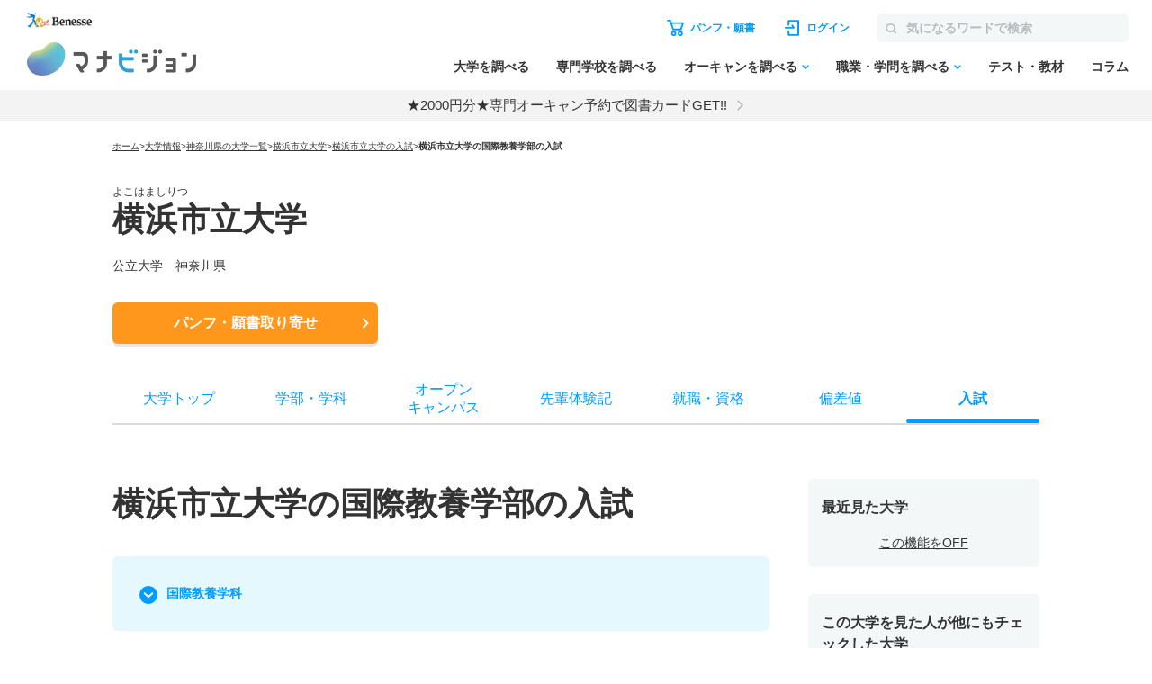

--- FILE ---
content_type: text/html; charset=utf-8
request_url: https://manabi.benesse.ne.jp/daigaku/school/2090/nyushi/kokusaikyouyou/index.html
body_size: 23992
content:
<!doctype html>
<html lang="ja">
<head>
<meta http-equiv="content-type" content="text/html; charset=UTF-8">
<meta name="viewport" content="width=device-width, initial-scale=1.0, user-scalable=yes">
<meta name="author" content="">
<meta name="description" content="横浜市立大学の学部学科ごとの入試科目・日程について紹介。募集人数、出願期間、オープンキャンパス、偏差値、入試、就職・資格、先輩体験記も掲載。大学のパンフ・願書も取り寄せ可能！">
<meta name="keyword" content="横浜市立大学,大学受験,入試,学部学科,入試日程,偏差値,パンフ,願書">
<title>横浜市立大学／国際教養学部学科ごとの入試（科目・日程）【2025年・2026年度入試情報】｜マナビジョン｜Benesseの大学受験、進学情報</title>

<link rel="canonical" href="https://manabi.benesse.ne.jp/daigaku/school/2090/nyushi/kokusaikyouyou/">


<meta property="og:title" content="横浜市立大学／国際教養学部学科ごとの入試（科目・日程）【2025年・2026年度入試情報】｜マナビジョン｜Benesseの大学受験、進学情報" />
<meta property="og:type" content="website" />
<meta property="og:url" content="https://manabi.benesse.ne.jp/daigaku/school/2090/nyushi/kokusaikyouyou/" />

	<meta property="og:image" content="https://manabi-contents.benesse.ne.jp/daigaku/common/img/manabi_ogp.png" />

<meta property="og:image:width" content="600" />
<meta property="og:image:height" content="315" />
<meta property="og:description" content="横浜市立大学の学部学科ごとの入試科目・日程について紹介。募集人数、出願期間、オープンキャンパス、偏差値、入試、就職・資格、先輩体験記も掲載。大学のパンフ・願書も取り寄せ可能！" />
<meta property="og:site_name" content="マナビジョン" />
<meta property="fb:app_id" content="[app_id]" />
<meta name="twitter:card" content="summary_large_image">
<meta name="twitter:site" content="@[bc_manavision]">

<!-- ▼▼ サイト内共通CSS ▼▼ -->
<link rel="stylesheet" href="/_sharedZ_New/css/import_basic.css" rel="preload" media="print,screen and (min-width : 706px)">
<link rel="stylesheet" href="/_sharedZ_New/css/custom.css" rel="preload" media="print,screen and (min-width : 706px)">
<link rel="stylesheet" href="/_sharedZ_New/css/nrw_import_basic.css" rel="preload" media="screen and (max-width : 705px)">
<link rel="stylesheet" href="/_sharedZ_New/css/nrw_custom.css" rel="preload" media="screen and (max-width : 705px)">
<!-- ▲▲ サイト内共通CSS ▲▲ -->

<!-- ▼▼ 新規テンプレートCSS ▼▼ -->
<!-- サイト共通スタイル -->
<link rel="stylesheet" href="/_common/base/css/module.css" media="screen,print">
<!-- 個別大用スタイル -->
<link rel="stylesheet" href="/daigaku/common/css/school_common.css" media="screen,print">
<link rel="stylesheet" href="/daigaku/common/css/school_nyushi.css" media="screen,print">
<!-- ▲▲ 新規テンプレートCSS ▲▲ -->

<!-- ▼▼ サイト内共通要素 ▼▼ -->
<link rel="shortcut icon" href="/favicon.ico" type="image/x-icon" />
<meta name="viewport" content="width=device-width, initial-scale=1.0, user-scalable=yes">

<script type="text/javascript" src="/_sharedZ_New/js/jquery-3.6.4.min.js"></script>
<script type="text/javascript" src="/_sharedZ_New/js/common.js"></script>
<script type="text/javascript" src="/_sharedZ_New/js/basic.js"></script>
<script type="text/javascript" src="/daigaku/common/js/dynamicurl.js"></script>
<script type="text/javascript" src="/daigaku/common/js/noren.js?20201111"></script>

<script type="text/javascript">

</script>

<style>
	@media screen and (min-width: 706px) {
		.manabiWrap #navigation.navigation .navigation-list .navigation-item.orderNav, .manabiWrap #navigationBottom.navigation .navigation-list .navigation-item.orderNav {
			display: none;
		}
		.nyushiSearchWrap .choiceWrap .choiceList {
			border-top: 1px solid #ddd;
		}
		.nyushiSearchWrap .choiceWrap .choiceList li {
			border-bottom: 1px solid #ddd;
			font-weight: bold;
			line-height: 1.3;
			font-size: 16px;
		}
		.nyushiSearchWrap .choiceWrap .choiceList li a {
			text-decoration: none;
			display: block;
			padding: 15px 30px 15px 0;
			position: relative;
		}
		.nyushiSearchWrap .choiceWrap .choiceList li a:after {
			content: '';
			width: 8px;
			height: 8px;
			box-sizing: border-box;
			border-top: solid 2px #0095F8;
			border-right: solid 2px #0095F8;
			position: absolute;
			top: 0;
			bottom: 0;
			right: 8px;
			margin: auto;
			-webkit-transform: rotate(45deg);
			transform: rotate(45deg);
		}
	}

	@media screen and (max-width: 705px) {
		.manabiWrap .schoolTitle .schoolTitle-pagename {
			margin-top: 0px;
		}
		.nyushiSearchWrap .choiceWrap .choiceList {
			border-top: 1px solid #ddd;
		}
		.nyushiSearchWrap .choiceWrap .choiceList li {
			border-bottom: 1px solid #ddd;
    		font-weight: bold;
    		line-height: 1.3;
		}
		.nyushiSearchWrap .choiceWrap .choiceList li a {
			text-decoration: none;
			display: block;
			padding: 15px 30px 15px 0;
			position: relative;
		}
		.nyushiSearchWrap .choiceWrap .choiceList li a:after {
			content: '';
			width: 8px;
			height: 8px;
			box-sizing: border-box;
			border-top: solid 2px #0095F8;
			border-right: solid 2px #0095F8;
			position: absolute;
			top: 0;
			bottom: 0;
			right: 8px;
			margin: auto;
			-webkit-transform: rotate(45deg);
			transform: rotate(45deg);			
		}
	}


	.manabiWrap .arrowList .arrowLinkList {
		background-color: #E5F8FD;
		display: flex;
		flex-wrap: wrap;
	}
	#contents .arrowList .arrowLinkList .arrowLinkList-item+.arrowLinkList-item {
		margin-top: 0;
	}

	#contents .arrowList .arrowLinkList .arrowLinkList-item {
		position: relative;
	    padding-left: 30px;
	}

	#contents .arrowList .arrowLinkList .arrowLinkList-item a {
		color: #009dff;
		font-size: 14px;
		font-weight: bold;
		text-decoration: none;
		line-height: 1.5;
	}

	.manabiWrap .arrowList {
		margin-top: 40px;
	}

	@media screen and (min-width: 706px) {
		.manabiWrap .arrowList .arrowLinkList {
			padding: 30px;
			border-radius: 6px;
		}
		.manabiWrap .arrowList .arrowLinkList .arrowLinkList-item {
			width: 31%;
			margin-right: 2%;
		}

		#contents .arrowList .arrowLinkList .arrowLinkList-item a {
			position: relative;
			text-decoration: none;
			padding-bottom: 5px;
		}

		.manabiWrap #contents .arrowList .arrowLinkList .arrowLinkList-item:nth-child(n+4) {
			margin-top: 20px;
		}
	}

	@media screen and (max-width: 705px) {
		.manabiWrap #contents .arrowList .arrowLinkList {
			padding: 30px 20px;
		}
		.manabiWrap #contents .arrowList .arrowLinkList .arrowLinkList-item {
			width: 48%;
			margin-right: 2%;
		}
		.manabiWrap #contents .arrowList .arrowLinkList .arrowLinkList-item a {
			font-size: 12px;
		}
	}

	
	@media screen and (min-width: 706px) {
		#contents .tabWrap .tabList {
			display: -webkit-box;
			display: -ms-flexbox;
			display: -webkit-flex;
			display: flex;
			border: 1px solid #ddd;
			border-radius: 3px;
			overflow: hidden;
			margin-bottom: 15px;			
		}

		#contents .tabWrap .tabList li {
			width: 50%;
			text-align: center;
			color: #293B60;
			font-weight: bold;
			padding: 10px 0;
		}

		#contents .tabWrap .tabList li.on {
			color: #fff;
		}

		#contents .tabWrap .tabBox {
			display: none;
		}

		#contents .tabWrap .tabBox.on {
			display: block;
		}

		#contents .tabWrap .tabBox .person {
			font-weight: bold;
			border-bottom: 1px solid #ddd;
			padding: 0 0 10px;
			margin-bottom: 15px;
		}

		#contents .tabWrap .tabBox .dataBox h5 {
			font-weight: bold;
    		font-size: 14px;
		}

		#contents .tabWrap .tabBox .dataBox p {
			font-size: 14px;
		}

		#contents .tabWrap .tabBox .info {
			table-layout: fixed;
			width: 100%;
			border-collapse: collapse;
			margin-bottom: 15px;
		}

		#contents .tabWrap .tabBox .info th, #contents .tabWrap .tabBox .info td {
			border: 1px solid #ddd;
			border-collapse: collapse;
			vertical-align: middle;
			font-size: 12px;
			line-height: 1.3;
			padding: 10px;
			font-weight: bold;
		}

		#contents .tabWrap .tabBox .info th.kyouka, #contents .tabWrap .tabBox .info td.subtbl {
			border-collapse: collapse;
 			padding: 0px;
		}

		#contents .tabWrap .tabBox .info th.kyouka {
			background: #293B60;
			color: #fff;
			font-weight: bold;
			font-size: 14px;
			text-align: left;
			padding: 10px;
			position: relative;
		}

		#contents .tabWrap .tabBox .info th.kyouka, #contents .tabWrap .tabBox .info td.td_tbl {
			margin: 15px;
		}

		#contents .tabWrap .tabBox .info th.kyouka span {
			display: block;
			position: absolute;
			color: #293B60;
			background: #fff;
			line-height: 16px;
			height: 16px;
			padding: 0 5px;
			font-size: 10px;
			top: 50%;
			margin-top: -8px;
			right: 15px;
		}

		#contents .tabWrap .tabBox .attention {
			padding: 10px 0 0;
			border-top: 1px solid #ddd;
			margin: 0 !important;
		}
	}

	@media screen and (max-width: 705px) {
		#contents .tabWrap .tabList {
			display: -webkit-box;
			display: -ms-flexbox;
			display: -webkit-flex;
			display: flex;
			border: 1px solid #ddd;
			border-radius: 3px;
			overflow: hidden;
			margin-bottom: 15px;			
		}

		#contents .tabWrap .tabList li {
			width: 50%;
			text-align: center;
			color: #293B60;
			font-weight: bold;
			padding: 10px 0;
		}

		#contents .tabWrap .tabList li.on {
			color: #fff;
		}

		#contents .tabWrap .tabBox {
			display: none;
		}

		#contents .tabWrap .tabBox.on {
			display: block;
		}

		#contents .tabWrap .tabBox .person {
			font-weight: bold;
			border-bottom: 1px solid #ddd;
			padding: 0 0 10px;
			margin-bottom: 15px;
		}

		#contents .tabWrap .tabBox .dataBox h5 {
			font-weight: bold;
    		font-size: 14px;
		}

		#contents .tabWrap .tabBox .dataBox p {
			font-size: 12px;
		}

		#contents .tabWrap .tabBox .info {
			table-layout: fixed;
			width: 100%;
			border-collapse: collapse;
			margin-bottom: 15px;
		}

		#contents .tabWrap .tabBox .info th, #contents .tabWrap .tabBox .info td {
			border: 1px solid #ddd;
			border-collapse: collapse;
			vertical-align: middle;
			font-size: 12px;
			line-height: 1.3;
			padding: 10px;
			font-weight: bold;
		}

		#contents .tabWrap .tabBox .info th.kyouka, #contents .tabWrap .tabBox .info td.subtbl {
			border-collapse: collapse;
 			padding: 0px;
		}

		#contents .tabWrap .tabBox .info th.kyouka {
			background: #293B60;
			color: #fff;
			font-weight: bold;
			font-size: 14px;
			text-align: left;
			padding: 10px;
			position: relative;
		}

		#contents .tabWrap .tabBox .info th.kyouka, #contents .tabWrap .tabBox .info td.td_tbl {
			margin: 15px;
		}

		#contents .tabWrap .tabBox .info th.kyouka span {
			display: block;
			position: absolute;
			color: #293B60;
			background: #fff;
			line-height: 16px;
			height: 16px;
			padding: 0 5px;
			font-size: 10px;
			top: 50%;
			margin-top: -8px;
			right: 15px;
		}

		#contents .tabWrap .tabBox .attention {
			padding: 10px 0 0;
			border-top: 1px solid #ddd;
			margin: 0 !important;
		}
	}

	#contents .schoolContents .manabiContainer .tabWrap .tabList {
		margin-bottom: 10px;
	}

	#contents .schoolContents article .manabiContainer .schoolAccBox {
		border-bottom: 1px solid #ddd;
	}
	#contents .schoolContents article .manabiContainer .schoolAccBox .accTtl {
		display: table;
		width: 100%;
		table-layout: fixed;
		cursor: pointer;
		padding: 20px 0;
	}
	#contents .schoolContents article .manabiContainer .schoolAccBox .accTtl.open {
		display: block;
	}
	#contents .schoolContents article .manabiContainer .schoolAccBox .accTtl h3 {
		display: block !important;
	}
	#contents .schoolContents article .manabiContainer .schoolAccBox .accTtl h3 {
		color: #333;
		font-weight: normal;
		font-size: calc(18rem/16);
		font-weight: bold;
		line-height: 1.5;
		display: table-cell;
		vertical-align: middle;
		padding: 0 55px 0 0;
		position: relative;	
	}
	#contents .schoolContents article .manabiContainer .schoolAccBox .accTtl.open h3 {
		display: block;
	}
	/* #contents #nyushiList .accTtl h3 {
		padding-left: 15px;
	} */
	#contents .schoolContents article .manabiContainer .schoolAccBox .accTtl h3:after {
		content: '';
		position: absolute;
		right: 14px;
		top: 1px;
		bottom: 0;
		margin: auto;
		box-sizing: border-box;
		width: 10px;
		height: 10px;
		border-top: 2px solid #0091D7;
		border-right: 2px solid #0091D7;
		-webkit-transform: rotate(135deg);
		transform: rotate(135deg);
		-webkit-transition: -webkit-transform .3s ease;
		transition: -webkit-transform .3s ease;
		transition: transform .3s ease;
		transition: transform .3s ease, -webkit-transform .3s ease;
	}
	#contents .schoolContents article .manabiContainer .schoolAccBox .accTtl.open h3:after {
		content: '';
		-webkit-transform: rotate(-45deg);
		transform: rotate(-45deg);
	}
	.manabiWrap #contents .tabWrap .tabList li.on {
		background-color: #009DFF;
	}
	.manabiWrap div.nyushiInfoBox {
		background-color: transparent;
		color: #009DFF;
		padding: 10px 0px;
	}
	.manabiWrap #contents .tabWrap .tabBox .person {
		font-weight: bold;
		border-bottom: 1px solid #ddd;
		padding: 0 0 10px;
		margin-bottom: 15px;
	}
	#contents .manabiContainer p {
		padding-bottom: 15px !important;
	}
	.manabiWrap #contents .tabWrap .tabBox .info th.kyouka {
		background-color: #009DFF;
	}
	.manabiWrap #contents .tabWrap .tabBox .info th {
		background-color: #F4F7F7;
	}
	.manabiWrap #contents .tabWrap .tabBox .info th, #contents .tabWrap .tabBox .info td {
		border: 1px solid #D6DBE2;
	}
	.manabiWrap .accordion .accordion-btnWrap {
		margin-bottom: 30px;
	}
	@media screen and (max-width: 706px) {
		#contents .schoolContents article .manabiContainer .schoolAccBox .accCont {
			display: none;
		}
	}
</style>

<script>
	/* アコーディオン */
	jQuery(function(){
		
		var wW = jQuery(window).width();
		if ( wW > 706 ) {
			jQuery(".schoolAccBox .accTtl").each(function(){
				var schoolImg = jQuery(this).children("figure");
				var schoolTtl = jQuery(this).children("h3");
				schoolImg.insertAfter(schoolTtl);
				jQuery(this).addClass("open");
			});
		}
		
		$(document).on('click', '.schoolAccBox .accTtl', function(){
			var schoolImg = jQuery(this).children("figure");
			var schoolTtl = jQuery(this).children("h3");
			jQuery(this).next(".accCont").slideToggle("fast");
			if( jQuery(this).hasClass("open") ) {
				schoolImg.insertBefore(schoolTtl);
				jQuery(this).removeClass("open");
			} else {
				schoolImg.insertAfter(schoolTtl);
				jQuery(this).addClass("open");
			}
		});
		$(document).on('click', '.schoolAccBox .accCloseBtn', function(){
			var parentBox = jQuery(this).parents(".schoolAccBox");
			var position = parentBox.offset().top;
			var schoolImg = parentBox.find(".accTtl figure");
			var schoolTtl = parentBox.find(".accTtl h3");
			parentBox.children(".accTtl").removeClass("open");
			parentBox.children(".accCont").slideUp("fast");
			schoolImg.insertBefore(schoolTtl);
			jQuery("html,body").animate({
				scrollTop : position
			}, {
				queue : false
			});
		});
		
	jQuery(".senpaiLinkList > .parent p").click(function(){
		jQuery(this).next("ul").slideToggle(); 
		jQuery(this).toggleClass("open");
	});
		jQuery(".reportSection > .reportType").click(function(){
		jQuery(this).next(".reportBox").slideToggle("fast"); 
		jQuery(this).toggleClass("open");
	});
	});
</script>

<style>
	/* 入試情報 */
	div.nyushiInfoBox {
		padding: 10px 10px;
		margin-bottom: 15px;
		color: #fff;
		background-color: #0091D7;
		font-weight: bold;
		font-size: 16px;
	}

	/* 入試科目 / 入試日程タブと入試情報との間隔 */
	#contents .schoolContents .contBox .tabWrap .tabList {
		margin-bottom: 10px;
	}

	/* 入試科目 / 入試日程タブと入試情報との間隔 */
	#contents .tabWrap .tabBox .dataBox p span {
		color: #f00;
		font-weight: bold;
	}
</style>

<script type="text/javascript">

var univCd = getParam("univCd",location.href);
var gakubuNameRoma = getParam("gakubu", location.href);
</script>

<!--[if lt IE 9]>
<script src="/_sharedZ_New/js/html5shiv-printshiv.js"></script>
<![endif]-->

<!-- ▲▲ サイト内共通要素 ▲▲ -->

<!-- ================ 個別大学用 ================ -->
<link href="/daigaku/common/css/template.css" rel="stylesheet" type="text/css" media="all" />
<link href="/daigaku/common/css/topics.css" rel="stylesheet" type="text/css" media="all" />

<link rel="stylesheet" href="/daigaku/common/css/jquery.bxslider.css?202408">
<script src="/daigaku/common/js/jquery.bxslider.min.js?202408"></script>
<link rel="stylesheet" type="text/css" href="/cm/fukidashi/css/fukidashi.css">
<script type="text/javascript" src="/cm/fukidashi/js/fukidashimanager.js"></script>
<script src="/_sharedZ_New/js/com_cookie_utf-8.js" type="text/javascript"></script>
<script src="/cm/g2c_daijoho2/js/daijoho.js" type="text/javascript"></script>
<script src="/daigaku/common/js/template.js" type="text/javascript"></script>
<link rel="stylesheet" href="/daigaku/common/css/right_column.css" media="all">

<script type="text/javascript" src="/js/g60_top/g60_top.js"></script>

<!-- ================ //個別大学用 ================ -->

<link rel="stylesheet" href="/daigaku/common/css/addBtn.css?20181207" media="screen and (min-width : 706px)">
<link rel="stylesheet" href="/daigaku/common/css/nrw_addBtn.css" media="screen and (max-width : 705px)">

<!-- DMPタグ用 -->
<script src='https://manabi.benesse.ne.jp/z/dmp/PublicAdPlatformReadSegmentsList.js' type='text/javascript' charset='utf-8'></script>
<script src='https://manabi-manage.benesse.ne.jp/provide/js/PublicAdPlatformTagLink.js' type='text/javascript' charset='utf-8'></script>
<script async src='https://manabi-manage.benesse.ne.jp/provide/js/creative_ssl.js' type='text/javascript' charset='utf-8'></script>
<script type="text/javascript" src="//js.rtoaster.jp/Rtoaster.js"></script>
<script src='https://manabi.benesse.ne.jp/z/dmp/PublicAdPlatformReadSegmentsList.js' type='text/javascript' charset='utf-8'></script>
<script src='https://manabi-manage.benesse.ne.jp/provide/js/PublicAdPlatformTagLink.js' type='text/javascript' charset='utf-8'></script>
<script type="text/javascript">

nobunagaRtoaster = {
	__seg: null,
	__recArgs: null,
	__dmpSeg: null,
	__dmpSegTimeoutId: undefined,
	__recommendNowTimeoutId: undefined,
	track : function(seg) {
		nobunagaRtoaster.__seg = seg;
	},
	recommendNow: function() {
		nobunagaRtoaster.__recArgs = arguments;
	},
	
	/////////////////////////////////////////////////////////
	// 後処理
	// 実行タイミング：DMPセグメント取得・Rtoasterトラッキング取得＋リコメンド表示までが完了したタイミング
	// IN:なし
	// OUT:なし
	// その他：overrideに後処理を追加しておくと実行する。
	/////////////////////////////////////////////////////////
	finished: false,
	finish: function() {
		if (nobunagaRtoaster.__recommendNowTimeoutId) {
			clearTimeout(nobunagaRtoaster.__recommendNowTimeoutId);
			nobunagaRtoaster.__recommendNowTimeoutId = undefined;
		}
		if (nobunagaRtoaster.__dmpSegTimeoutId) {
			clearTimeout(nobunagaRtoaster.__dmpSegTimeoutId);
			nobunagaRtoaster.__dmpSegTimeoutId = undefined;
		}

		if (!nobunagaRtoaster.finished) {
			nobunagaRtoaster.finished = true;
			nobunagaRtoaster.override();
		}
		return true;
	},
//【使い方の例】… 一連の処理が完了したらカルーセル起動のためのresolveを呼ぶ
//	nobunagaRtoaster.override = function() {def_mainSlider.resolve();};
	override: function(){},

	/////////////////////////////////////////////////////////
	// DMPセグメントの取得
	//  実行タイミング：DMPからのmessageイベントを受信した時
	//  IN： DMPセグメト
	//	OUT: __dmpSegにRT連携セグメントに絞り込んだ後のDMPセグメントをセットする。
	//	その他: 3秒経過してもDMPからmessageイベントが来なければDMPセグメントなしで処理済み扱いとする。
	/////////////////////////////////////////////////////////
	__setDmpSeg: function(event) {
		//TODO: console.debug("nobunagaRtoaster: __setDmpSeg", event, event.action);
		// getSeg.htmlからのメッセージであることを確認する
		if (!(event.data && event.data.action && event.data.action == "getSeg")) {
			return false;
		}

		// このメソッドが呼ばれた時点でDMP応答ありのため、DMPのタイムアウト処理を解除
		if (nobunagaRtoaster.__dmpSegTimeoutId) {
			clearTimeout(nobunagaRtoaster.__dmpSegTimeoutId);
			nobunagaRtoaster.__dmpSegTimeoutId = undefined;
		}
		// Rtoasterが停止
		if (typeof Rtoaster == "undefined") {
			nobunagaRtoaster.finish();
			return true;
		}

		var segs_usr = (typeof event.data.seg == "string" ? event.data.seg.split('|') : "");
		
		// 外部広告配信基盤タグ連携
		if (typeof __publicAdPlatformsLink != "undefined") {
			__publicAdPlatformsLink.sendSegsPublicAdPlatform(event.data.seg);
		}
		
		var segs_rt = [];
		var count = 0;
		
		// 外部広告配信基盤連携セグメント一覧ファイルがSSIで読み込まれていれば、
		// DMPセグメントの絞込処理を行う
		// ※__publicAdPlatformReadSegmentsList.js で読み込み済みのはず
		if (typeof __publicAdPlatformReadSegmentsList != 'undefined' && 
			typeof __publicAdPlatformReadSegmentsList.segs_rt != 'undefined') {
			// 先頭行のヘッダーを削除
			if (__publicAdPlatformReadSegmentsList.segs_rt.length > 0) {
				__publicAdPlatformReadSegmentsList.segs_rt.shift();
			}
			// 連携可能なDMPセグメントだけに絞る
			for (i = 0, count = 0; i < segs_usr.length && count < 100; i++) {
				if (segs_usr[i].length && __publicAdPlatformReadSegmentsList.segs_rt.indexOf(segs_usr[i]) != -1) {
					segs_rt.push(segs_usr[i]);
					count++;
				}
			}
		}
		if (count > 0) {
			nobunagaRtoaster.__dmpSeg = {"manabi_segments" : segs_rt.join("|")};
		} else {
			nobunagaRtoaster.__dmpSeg = {};
		}

		// トラッキングコードの送信＋リンコメンド処理を行う。
		nobunagaRtoaster.__doTrackAndRecommend();
		return true;
	},

	/////////////////////////////////////////////////////////
	// Rtoaster連携用トラッキングコードの送信＋リコメンド表示
	/////////////////////////////////////////////////////////
	tracked: false,
	__doTrackAndRecommend: function() {
		//TODO:console.debug("nobunagaRtoaster: __doTrackAndRecommend", nobunagaRtoaster.tracked);

		if (nobunagaRtoaster.tracked) {
			return true;
		}
		nobunagaRtoaster.tracked = true;

		if (typeof Rtoaster == "undefined") {
			nobunagaRtoaster.finish();
			return true;
		}
		//Rtoaster初期化
		Rtoaster.init("RTA-638f-87f9fc6b8f67");
		//DMPセグメントと画面からセットされたセグメントのマージ
		var allSeg = {};
		if (nobunagaRtoaster.__dmpSeg) {
			allSeg = nobunagaRtoaster.__dmpSeg;
		}
		if (nobunagaRtoaster.__seg && typeof jQuery == "function") {
			allSeg = jQuery.extend( true, allSeg, nobunagaRtoaster.__seg);
		}
		//マージしたセグメントを送信（セグメントなしでも送信）
		Rtoaster.track(allSeg);

		//リコメンドなしなら終了
		if (!nobunagaRtoaster.__recArgs) {
			nobunagaRtoaster.finish();
			return true;
		}
		//リコメンドＩＤがセットされていればリコメンド表示処理を行う。
		//注意）リコメンドIDは可変長引数で指定されている
		Rtoaster.recommendNow.apply(this, nobunagaRtoaster.__recArgs);

		//Rtoaster読み込み完了のコールバック処理をセットする。
		Rtoaster._flush = Rtoaster.flush;
		Rtoaster.flush = function (p) {
			//タイムアウトしていない時だけ、取得したリコメントを流し込む。
			if (!nobunagaRtoaster.finished) {
			    Rtoaster._flush(p);
			}
			nobunagaRtoaster.finish();
			clearTimeout(nobunagaRtoaster.__recommendNowTimeoutId);
		};

		// Rtoasterリコメンドのタイムアウト処理
		nobunagaRtoaster.__recommendNowTimeoutId = setTimeout(function(){
			console.warn("nobunagaRtoaster: Rtoaster.recommendNow was time out.");
			nobunagaRtoaster.finish();
		}, Rtoaster.timeout);
	}
};

// DMPからの応答イベントがあれば、DMPセグメントのセット処理を行う
window.addEventListener('message', nobunagaRtoaster.__setDmpSeg, false);
// DMPの応答遅延のタイムアウト処理
nobunagaRtoaster.__dmpSegTimeoutId = setTimeout(function(){
	console.warn("nobunagaRtoaster: DMP get segments was time out.");
	nobunagaRtoaster.__doTrackAndRecommend()
}, 3000);
</script>

<script type="text/javascript" src="//js.rtoaster.jp/Rtoaster.js"></script>
<script src='https://manabi.benesse.ne.jp/z/dmp/PublicAdPlatformReadSegmentsList.js' type='text/javascript' charset='utf-8'></script>
<script src='https://manabi-manage.benesse.ne.jp/provide/js/PublicAdPlatformTagLink.js' type='text/javascript' charset='utf-8'></script>
<script type="text/javascript">
nobunagaRtoaster={def:null,__seg:null,__item:null,__recArgs:null,__dmpSeg:null,__dmpSegTimeoutId:void 0,__recommendNowTimeoutId:void 0,track:function(e){nobunagaRtoaster.__seg=e},recommendNow:function(){nobunagaRtoaster.__recArgs=arguments},item:function(e){nobunagaRtoaster.__item=e},finished:!1,finish:function(){return nobunagaRtoaster.__recommendNowTimeoutId&&(clearTimeout(nobunagaRtoaster.__recommendNowTimeoutId),nobunagaRtoaster.__recommendNowTimeoutId=void 0),nobunagaRtoaster.__dmpSegTimeoutId&&(clearTimeout(nobunagaRtoaster.__dmpSegTimeoutId),nobunagaRtoaster.__dmpSegTimeoutId=void 0),nobunagaRtoaster.finished||(nobunagaRtoaster.finished=!0,null==nobunagaRtoaster.def?nobunagaRtoaster.override():nobunagaRtoaster.def.promise().then(function(){nobunagaRtoaster.override()})),!0},override:function(){},__setDmpSeg:function(e){if(!e.data||!e.data.action||"getSeg"!=e.data.action)return!1;if(nobunagaRtoaster.__dmpSegTimeoutId&&(clearTimeout(nobunagaRtoaster.__dmpSegTimeoutId),nobunagaRtoaster.__dmpSegTimeoutId=void 0),"undefined"==typeof Rtoaster)return nobunagaRtoaster.finish(),!0;var t="string"==typeof e.data.seg?e.data.seg.split("|"):"";"undefined"!=typeof __publicAdPlatformsLink&&__publicAdPlatformsLink.sendSegsPublicAdPlatform(e.data.seg);var n=[],a=0;if("undefined"!=typeof __publicAdPlatformReadSegmentsList&&void 0!==__publicAdPlatformReadSegmentsList.segs_rt)for(__publicAdPlatformReadSegmentsList.segs_rt.length>0&&__publicAdPlatformReadSegmentsList.segs_rt.shift(),i=0,a=0;i<t.length&&a<100;i++)t[i].length&&-1!=__publicAdPlatformReadSegmentsList.segs_rt.indexOf(t[i])&&(n.push(t[i]),a++);return nobunagaRtoaster.__dmpSeg=a>0?{manabi_segments:n.join("|")}:{},nobunagaRtoaster.__doTrackAndRecommend(),!0},tracked:!1,__doTrackAndRecommend:function(){null==nobunagaRtoaster.def?nobunagaRtoaster.__doTrackAndItemAndRecommend():nobunagaRtoaster.def.promise().then(function(){nobunagaRtoaster.__doTrackAndItemAndRecommend()})},__doTrackAndItemAndRecommend:function(){if(nobunagaRtoaster.tracked)return!0;if(nobunagaRtoaster.tracked=!0,"undefined"==typeof Rtoaster)return nobunagaRtoaster.finish(),!0;Rtoaster.callback=function(e){e||(nobunagaRtoaster.finish(),clearTimeout(nobunagaRtoaster.__recommendNowTimeoutId))},Rtoaster.init("RTA-638f-87f9fc6b8f67");var e={};if(nobunagaRtoaster.__dmpSeg&&(e=nobunagaRtoaster.__dmpSeg),nobunagaRtoaster.__seg&&"function"==typeof jQuery&&(e=jQuery.extend(!0,e,nobunagaRtoaster.__seg)),nobunagaRtoaster.__item&&Rtoaster.item(nobunagaRtoaster.__item),Rtoaster.track(e),!nobunagaRtoaster.__recArgs)return nobunagaRtoaster.finish(),!0;Rtoaster.recommendNow.apply(this,nobunagaRtoaster.__recArgs),nobunagaRtoaster.__recommendNowTimeoutId=setTimeout(function(){console.warn("nobunagaRtoaster: Rtoaster.recommendNow was time out."),nobunagaRtoaster.finish()},Rtoaster.timeout)}},window.addEventListener("message",nobunagaRtoaster.__setDmpSeg,!1),nobunagaRtoaster.__dmpSegTimeoutId=setTimeout(function(){console.warn("nobunagaRtoaster: DMP get segments was time out."),nobunagaRtoaster.__doTrackAndRecommend()},3e3);
</script>
</head>
<!--===================== header ==========================-->

<script>  var stay = "Daigaku";</script>
<header class="headerNav" id="topHeader">
    <!-- ==================== [[[ HEADER AREA ]]] ==================== -->
    <link rel="stylesheet" href="/_sharedZ_New/headfoot/css/benesse-headerfooter.css?20220319" type="text/css">
    <script type="text/javascript" src="/_sharedZ_New/js/jquery.cookie.js" charset="utf-8"></script>
    <!-- フッター側にもjs読み込みがあります。キャッシュクリア時は、フッターも修正ください。 -->
    <script type="text/javascript" src="/_sharedZ_New/js/headfoot.js?20241001" charset="utf-8"></script>
    <!-- フッター側にもcss読み込みがあります。キャッシュクリア時は、フッターも修正ください。 -->
    <link rel="stylesheet" href="/_sharedZ_New/css/headfoot.css?20250429">

    <!-- 学年振り分け用　-->
    <script src="//cdnjs.cloudflare.com/ajax/libs/jquery-cookie/1.4.1/jquery.cookie.min.js"></script>
<!-- // PSC)Nakato 20221023_social_login add start -->
	<script type="text/javascript" src="/wi/js/gy1_toroku/digi_auth.js"></script>
	<script type="text/javascript">
		document.addEventListener('DOMContentLoaded', function(){
			var sns_provider_id = getCookieValue(document.cookie + ';', 'sns_provider_id');
			if (sns_provider_id) {
				gtag('event', 'social_login', {'login_success':sns_provider_id});
				document.cookie = "sns_provider_id=; path=/; max-age=0; domain=benesse.ne.jp;";
			}
		});
	</script>
<!-- // PSC)Nakato 20221023_social_login add end -->
    <!-- ==================== /[[[ HEADER AREA ]]] ==================== -->

    <!-- 模試デジオートログイン -->
    <script type="text/javascript">
        execDigiAutoLogin();

        function execDigiAutoLogin() {
            // 認証済チェック
            var mana_uk = getCookieValue(document.cookie + ";", 'mana_uk');
            var member_type_key = getCookieValue(document.cookie + ";", 'member_type_key');
            if (mana_uk && member_type_key) {
                // 認証済み
                return;
            }
            // 模試デジログインチェック
            var digi_autologin = getCookieValue(document.cookie + ";", 'digi_autologin');
            if (!digi_autologin || digi_autologin !== "true") {
                // 模試デジ未ログイン
                return;
            }
            // 自動ログイン
            document.cookie = "nexturl=" + encodeURIComponent(window.location.href) + '; path=/wi;';
            location.href = "/wi/jsp/gy1_toroku/login_failure.jsp";
        }
        /** ↓ from degi_auth.js **/
        function getCookieValue(cStr, cKey) {
            var cKeyEq = cKey + "=";
            var ca = cStr.split(';');
            for (var i = 0; i < ca.length; i++) {
                var c = ca[i];
                while (c.charAt(0) == ' ')
                    c = c.substring(1, c.length);
                if (c.indexOf(cKeyEq) == 0)
                    return c.substring(cKeyEq.length, c.length);
            }
            return "";
        }
        /** ↑ from degi_auth.js **/
    </script>
    <!-- /模試デジオートログイン -->

    <div class="menuWrap js-menu">
        <div class="menuWrap-inner manabiApp_nodisp">
            <div class="menuLogo">
                <a class="menuLogo-benesse" href="http://www.benesse.co.jp/" target="_blank"><img src="https://manabi-contents.benesse.ne.jp/noauth/_sharedZ_New/headfoot/img/benesse_logo_transparent.png" alt="Benesse"></a>
                <div id="h1Txt">
                    <p class="hideTxt"><a href="/">マナビジョン</a></p>
                </div>
            </div>

            <div class="menuBar">
                <div class="menuBar-upperNav">
                    <ul class="menuBar-upperNavList">
                        <li class="document">
                            <a href="/shiryo/gutapp/s/crt/cartContents.do" onclick="GlobalEntryUnivCookies.shiryoLinkClickHandler(this.href); return false;" target="_blank"><span>パンフ・願書</span></a>
                        </li>
                        <li class="login"><a href="javascript: document.globalnavi_login.submit();"><span>ログイン</span></a></li>
                    </ul>
                    <form class="menuBar-upperNavForm" action="//manabi.benesse.ne.jp/search/" name="sitenavi_search" id="nwSearchForm" target="_blank" method="GET">
                        <button><img src="https://manabi-contents.benesse.ne.jp/noauth/_sharedZ_New/img/icon/ico-search_gray.svg" alt="検索"><span>検索</span></button><input type="text" name="kw" placeholder="気になるワードで検索">
                    </form>
                    <div class="menuButton js-menuButton">
                        <span></span>
                        <span></span>
                        <span></span>
                    </div>
                </div>

                <nav class="menuBar-bottomNav">
                    <ul class="menuBar-bottomNavList mainMenu">
                        <li class="menuBar-bottomNavItem">
                            <span class="menuBar-bottomNavCategory">調べる</span>
                            <a href="/daigaku/?campaign=daigakutop&page=all&position=globalnavi" class="menuBar-bottomNavList-link">大学を調べる</a>
                        </li>
                        <li class="menuBar-bottomNavItem"><a href="/senmon/search.html?campaign=senmontop&page=all&position=globalnavi" class="menuBar-bottomNavList-link">専門学校を調べる</a></li>
                        <li class="menuBar-bottomNavItem js-globalNav-accordionContainer">
                            <a href="/daigaku/OpenCampusSearch/?campaign=daigakuopencampussearch&page=all&position=globalnavi" class="menuBar-bottomNavList-link -arrow js-globalNav-accordionBtn"><span class="hideNarrow">オーキャンを調べる</span><span class="hideWide">オープンキャンパスを調べる</span></a>
                            <div class="menuBar-SubMenu subMenu js-globalNav-accordionTarget">
                                <div class="menuBar-inner">
                                    <div class="menuBar-contentsWrap">
                                        <ul class="menuBar-linkList -col2">
                                            <li><a href="/daigaku/OpenCampusSearch/?campaign=daigakuopencampussearch&page=all&position=globalnavi">大学のオープンキャンパスを調べる</a></li>
                                            <li><a href="/senmon/opencampus.html?campaign=senmonopencampussearch&page=all&position=globalnavi">専門学校のオープンキャンパスを調べる</a></li>
                                        </ul>
                                    </div>
                                </div>
                            </div>
                        </li>
                        <li class="menuBar-bottomNavItem js-globalNav-accordionContainer">
                            <a href="/shokugaku/?campaign=joblearningtop&page=all&position=globalnavi" class="menuBar-bottomNavList-link -arrow js-globalNav-accordionBtn">職業・学問を調べる</a>
                            <div class="menuBar-SubMenu subMenu js-globalNav-accordionTarget">
                                <div class="menuBar-inner">
                                    <div class="menuBar-contentsWrap">
                                        <div class="menuBar-linkTop">
                                            <a href="/shokugaku/?campaign=joblearningtop&page=all&position=globalnavi">職業・学問を調べるトップ</a>
                                        </div>
                                        <ul class="menuBar-linkList -col2">
                                            <li><a href="/shokugaku/job/?campaign=jobtop&page=all&position=globalnavi">職業を調べる</a></li>
                                            <li><a href="/shokugaku/learning/?campaign=learningtop&page=all&position=globalnavi">学問を調べる</a></li>
                                        </ul>
                                    </div>
                                </div>
                            </div>
                        </li>
                        <li class="menuBar-bottomNavItem">
                            <span class="menuBar-bottomNavCategory">成績を見る・学習する</span>
                            <a href="/seiseki/web/seiseki/select/?campaign=seisekitop&page=all&position=globalnavi" class="menuBar-bottomNavList-link">テスト・教材</a>
                        </li>
                        <li class="menuBar-bottomNavItem">
                            <span class="menuBar-bottomNavCategory">情報収集する
                            </span>
                            <a href="/daigaku/nyushi/student/?campaign=columntop&page=all&position=globalnavi" class="menuBar-bottomNavList-link">コラム</a>
                        </li>
                    </ul>
                    <div class="menuBar-bottomNavButtons">
                        <a class="login" href="javascript: document.globalnavi_login.submit();">ログインする</a>
                        <button class="close js-menuButton">とじる</button>
                    </div>
                </nav>
            </div>
        </div>
        <!-- latestNewsのキャンペーン告知_ランダム表示 → latestNewsHeaderRandomのliタグが2件以上イキの場合は、ランダム表示する仕様になっているので注意-->
        <div class="latestNews" id="latestNewsHeader">
           <ul id="latestNewsHeaderRandom">
               <li><a href="/daigaku/shiryo_cp/?source=header&medium=banner&term=none_login&content=textarea&campaign=shiryocp">【注目!】パンフ請求で2000円分電子図書カードGET</a></li>
               <li><a href="/senmon/opencampus_cp/?source=header&medium=banner&term=none_login&content=textarea&campaign=senmonoc-30">★2000円分★専門オーキャン予約で図書カードGET!!</a></li>
           </ul>
        </div>
    </div>

    <form action="https://manabi.benesse.ne.jp/wi/gy1/login" method="post" name="globalnavi_login">
        <input type="hidden" value="https://manabi.benesse.ne.jp/sw/gutapp/mypageSwEx.do?gamenid=gut60b01" name="next">
    </form>
</header>
<!-- ↓site_id保存 -->
<script src="/_sharedZ_New/js/nobunaga.js"></script>
<script src="/_sharedZ_New/js/com_cookie.js"></script>
<script language="javascript">
        setCookie_manabiCom("manabi-Common_6M", "site_id", "manabi", true);
</script>
<!-- ↑site_id保存 -->

<!--===================== //header ==========================-->

<!-- include( './header.ejs' ); %-->


<body class="manabiWrap">
<div id="wrapper">
<div id="contents" class="col2" onMouseDown="fukiClose()" data-schoolid="2090">

<div class="contentInner">
<nav id="breadClumb"><ul><li><a href="https://manabi.benesse.ne.jp/">ホーム</a><span>&gt;</span></li><li><a href="/daigaku/">大学情報</a><span>&gt;</span></li><li><a href="/daigaku/kanagawa/">神奈川県の大学一覧</a><span>&gt;</span></li><li><a class="js-af_mb_dgname" href="/daigaku/school/2090/index.html">横浜市立大学</a><span>&gt;</span></li><li><a href="/daigaku/school/2090/nyushi/index.html"><span class="js-af_mb_dgname">横浜市立大学</span><span>の入試</span></a><span>&gt;</span></li><li><strong><span class="js-af_mb_dgname">横浜市立大学</span>の<span class="addSearchTypeName">国際教養学部の入試</span></strong></li></ul></nav>
<script type="application/ld+json">
{
  "@context": "https://schema.org",
  "@type": "BreadcrumbList",
  "itemListElement": [{
    "@type": "ListItem",
    "position": 1,
    "name": "ホーム",
    "item": "https://manabi.benesse.ne.jp/"
  },{
    "@type": "ListItem",
    "position": 2,
    "name": "大学情報",
    "item": "https://manabi.benesse.ne.jp/daigaku/"
  },{
    "@type": "ListItem",
    "position": 3,
    "name": "神奈川県の大学一覧",
    "item": "https://manabi.benesse.ne.jp/daigaku/kanagawa/"
  },{
    "@type": "ListItem",
    "position": 4,
    "name": "横浜市立大学",
    "item": "https://manabi.benesse.ne.jp/daigaku/school/2090/"
  },{
    "@type": "ListItem",
    "position": 5,
    "name": "横浜市立大学の入試",
    "item": "https://manabi.benesse.ne.jp/daigaku/school/2090/nyushi/"
  },{
    "@type": "ListItem",
    "position": 6,
    "name": "横浜市立大学の国際教養学部の入試",
    "item": "https://manabi.benesse.ne.jp/daigaku/school/2090/nyushi/kokusaikyouyou/"
  }
  ]
}
</script>

<!-- ▼include対応▼ -->
<!-- ========= 大学情報ヘッダー ========= -->
<div class="schoolHeader schoolHeading">
<div class="schoolHeading-textArea">
	<div class="schoolHeading-nameArea">
		
			<p class="kana">よこはましりつ</p>
		

		<h2 class="name"><!--大学名-->横浜市立大学</h2>
		<p class="address">
		公立大学<!--
		-->　<!--
		-->神奈川県</p>
		
	</div>

	<div class="schoolHeading-btnArea">
		<div class="schoolHeading-btn">
			<a id="shiryouBtn" class="arrowBtn -orange uaimpcount_pampbutton01_2090 uaclickcount_pampbutton01_2090" onclick="return fukiCompAllOrderBox(this,'1115','2090');" href="/shiryo/gutapp/s/crt/cartContents.do" target="shiryoSeikyuListWindow">パンフ・願書取り寄せ</a>
		</div>
		<div class="schoolHeading-links">
			<div id="opencampusHeadBtn"></div>
			<div id="webBtn"></div>
		</div>
	</div>
</div>

<!--<div class="slideArea norenTag js-noren_pimg">-->
<!-- $$SP_NONE_START$$ -->

<!-- $$SP_NONE_END$$ -->
</div>
<!-- ========= 大学情報ヘッダー ========= -->

<!-- ========= 大学情報コンテンツ ========= -->
<div class="schoolContents">

<!-- ▼include対応▼ -->
<!-- spNoLink -->
<!-- ナビゲーション -->

	<div id="navigation" class="schoolNav navigation">
	<ul class="navigation-list">
		<li class="navigation-item"><a href="/daigaku/school/2090/index.html" class="navigation-link js">
	        <span class="navigation-txt hideNarrow">大学トップ</span>
	        <span class="navigation-txt hideWide icon">
				<img src="/daigaku/common/img/school/icon_university_active.svg" alt="大学トップ">
				<img src="/daigaku/common/img/school/icon_university_inactive.svg" alt="大学トップ">
	        </span>
	    </a></li>
	
		<li class="navigation-item">
			<a href="/daigaku/school/2090/gakubu/index.html" class="navigation-link"><span class="navigation-txt">学部<br class="hideWide"><span class="hideNarrow">・</span>学科</span></a>
		</li>
	

	

	

	
		<li class="navigation-item"><a href="/daigaku/school/2090/opencampus/index.html" class="navigation-link">
	
			<span class="navigation-txt">オー<span class="hideNarrow">プン</span><br>キャン<span class="hideNarrow">パス</span></span>
	    </a></li>

	
		<li class="navigation-item"><a href="/daigaku/school/2090/senpai/index.html"  class="navigation-link">
	
			<span class="navigation-txt">先輩<span class="hideNarrow">体験記</span></span>
	    </a></li>

	

	
		<li class="navigation-item">
		
			<a href="/daigaku/school/2090/syusyoku/index.html" class="navigation-link">
		
			<span class="navigation-txt">就職<br class="hideWide"><span class="hideNarrow">・</span>資格</span>
	    </a></li>
	

	
		<li class="navigation-item">
		
			<a href="/daigaku/school/2090/hensachi/index.html" class="navigation-link">
		
			<span class="navigation-txt">偏差値</span>
	    </a></li>
	

	<li class="navigation-item"><a href="/daigaku/school/2090/nyushi/index.html"  class="navigation-link current">
		<span class="navigation-txt">入試</span>
	</a></li>

	<!-- <li class="orderNav navHikaku navigation-item"><a href="https://manabi.benesse.ne.jp/ssl-univ/compare/?univ=2090" class="navigation-link" target="_blank">
		<span class="navigation-txt">大学<br class="hideWide"><span class="hideNarrow">・</span>比較</span>
	</a></li> -->
	</ul>
	<!-- spNoLink -->
	</div>

<!-- //ナビゲーション -->

<!-- M2Api Ajax呼出し用 -->
<script type="text/javascript" src="/_sharedZ_New/js/jquery.xml2json.js"></script>
<script>
(function(){
    if (GlobalEntryUnivCookies.getCookiesData() != null ||
        GlobalEntryUnivCookies.getSgCookiesData() != null) {
        jQuery.ajax({
            url: '/cmif/gyc/relay/shr/cartSelectPc',
            dataType: 'xml'}
        ).done(function(xml, textStatus, jqXHR) {
            var json = jQuery.xml2json(xml);
            var univ = univCd;

            for(var i=0; i<json.shiryo_num; i++  ){
                if((json.shiryo_num == 1 && json.shiryos.shiryo.univ_code == univ)||(json.shiryo_num >= 2 && json.shiryos.shiryo[i].univ_code == univ))
                {
                   //閲覧大学の資料がカートinされていた場合
                   jQuery("#schoolFloat #leftBtn a").html('リスト内のパンフ・<br class="hideWide">願書を取り寄せる');
                   jQuery("#schoolFloat #leftBtn a").addClass('-large');
                   jQuery("#schoolFloat #rightBtn").html('<a href="javascript:void(0);" class="schoolFloat-link -inactive">追加済み</a>');
                   break;
                }
            }
        }).fail(function(jqXHR, textStatus, errorThrown) {
            console.error("ERROR：カート内容取得失敗");
        });
    }
})();
</script>


<div class="manabiWrap-inner">
<article>
<h1 class="schoolTitle" id="h1Link"><span class="schoolTitle-pagename">横浜市立大学の国際教養学部の入試</span></h1>


<div class="anchorList">
	<ul class="anchorList-list">
		<li class="anchorList-item"><a href="#20903901" class="anchorList-link">国際教養学科</a></li>
	</ul>
</div>


<div class="arrowList">
	<ul class="arrowLinkList">
		
		
			<li class="arrowLinkList-item"><a href="/daigaku/school/2090/nyushi/index.html#nyushiSec" id="anchorList1">入試種別から入試科目・日程を調べる</a></li>
		
		
			<li class="arrowLinkList-item"><a href="/daigaku/school/2090/nyushi/index.html#gakubuSec" id="anchorList2">学部学科から入試科目・日程を調べる</a></li>
		
		
			
				
					<li class="arrowLinkList-item"><a href="/daigaku/school/2090/hensachi/kokusaikyouyou/" id="anchorList3">国際教養学部の偏差値を見る</a></li>
				
			

		
		
			<li class="arrowLinkList-item"><a href="/daigaku/school/2090/nyushi/bairitsu/#lookScrLpntAvgList">入試結果（倍率）を見る</a></li>
		
		
			<li class="arrowLinkList-item"><a href="/daigaku/school/2090/nyushi/heikin/#lookScrLpntAvgList">合格最低点・合格平均点を見る</a></li>
		

		
			<li class="arrowLinkList-item""><a href="/daigaku/school/2090/nyushi/gokaku-happyo/index.html#lookNyushiList" >合格発表日を見る</a></li>
		

	</ul>
</div>

<!-- contBox -->
<section class="manabiContainer nrwWidth" id="nyushiList">
	<h2 class="sectionTitle"><span>国際教養学部の入試科目・日程を調べる</span></h2>
	
	<div class="schoolAccBox" id="20903901" ><div class="accTtl"><h3>国際教養学科</h3></div><div class="accCont accordion"><div class="choice mt20"><div class="univTtl"><h4 class="leadTitle">一般 前　Ａ方式(2026年度入試情報)</h4><p class="overview">横浜市立大学 国際教養学部 国際教養学科 一般 前　Ａ方式(2026年度入試情報)の共通テストの入試科目は、受験教科数：6 　受験科目数：8,9 　配点合計：1000、個別試験の入試科目は、受験教科数：1 　配点合計：500、小論文となっている。</p></div><div class="tabWrap"><ul class="tabList"><li class="on">入試科目</li><li>入試日程</li></ul><div class="tabBoxWrap"><div class="tabBox kamokuBox on"><div class="nyushiInfoBox"><span>2026年度入試情報（今年度入試）</span></div><p class="person">募集人数（人）：100</p><div class="dataBox"><h5>共通テスト</h5><p>受験教科数：6　受験科目数：8,9　配点合計：1000</p><p>※教科の「必須/選択」の横に、その教科を受験する際の必要科目数を記載。</p><p><a href="https://manabi.benesse.ne.jp/doc/faq/nyushi_index.html#01" class="textlink -arrow">「入試科目」「入試日程」の見方について</a></p><table class="info"><tr><th colspan="6" class="kyouka">国語<span>必須</span></th></tr><tr><th colspan="3">科目</th><th>必須／選択</th><th colspan="2">配点</th></tr><tr><td colspan="3">国語</td><td>必須</td><td class="tensu" colspan="2" rowspan="1">200</td></tr><tr><th colspan="6" class="kyouka">数学<span>必須(2)</span></th></tr><tr><th colspan="3">科目</th><th>必須／選択</th><th colspan="2">配点</th></tr><tr><td rowspan="1">数学1</td><td colspan="2">数学Ⅰ・A</td><td>必須</td><td colspan="2" class="tensu" rowspan="2">200</td></tr><tr><td rowspan="1">数学2</td><td colspan="2">数学Ⅱ・B・C</td><td>必須</td></tr><tr><th colspan="6" class="kyouka">外国語<span>必須</span></th></tr><tr><th colspan="3">科目</th><th>必須／選択</th><th colspan="2">配点</th></tr><tr><td rowspan="2">英語</td><td colspan="2">リーディング</td><td>必須</td><td class="tensu">240</td><td class="tensu" rowspan="2">300</td></tr><tr><td colspan="2">リスニング</td><td>必須</td><td class="tensu">60</td></tr><tr><th colspan="6" class="kyouka">地歴・公民<span>必須(2)</span></th></tr><tr><th colspan="3">科目</th><th>必須／選択</th><th colspan="2">配点</th></tr><tr><td colspan="3">地総、地理探究</td><td>選択</td><td class="tensu" colspan="2" rowspan="6">200</td></tr><tr><td colspan="3">歴総、日本史探究</td><td>選択</td></tr><tr><td colspan="3">歴総、世界史探究</td><td>選択</td></tr><tr><td colspan="3">公共、倫理</td><td>選択</td></tr><tr><td colspan="3">公共、政・経</td><td>選択</td></tr><tr><td colspan="3">地総、歴総、公共</td><td>選択</td></tr><tr><th colspan="6" class="kyouka">理科<span>必須</span></th></tr><tr><th colspan="3">科目</th><th>必須／選択</th><th colspan="2">配点</th></tr><tr><td colspan="3">物理基礎</td><td>選択</td><td class="tensu" colspan="2" rowspan="8">50</td></tr><tr><td colspan="3">化学基礎</td><td>選択</td></tr><tr><td colspan="3">生物基礎</td><td>選択</td></tr><tr><td colspan="3">地学基礎</td><td>選択</td></tr><tr><td colspan="3">物理</td><td>選択</td></tr><tr><td colspan="3">化学</td><td>選択</td></tr><tr><td colspan="3">生物</td><td>選択</td></tr><tr><td colspan="3">地学</td><td>選択</td></tr><tr><th colspan="6" class="kyouka">情報<span>必須(1)</span></th></tr><tr><th colspan="3">科目</th><th>必須／選択</th><th colspan="2">配点</th></tr><tr><td rowspan="1">情報</td><td colspan="2">情報Ⅰ</td><td>必須</td><td colspan="2" class="tensu" rowspan="1">50</td></tr></table><p>※【共通テスト】理は第１解答科目で合否を判定する。<br>※理は基礎２科目，専門１科目よりいずれか選択。</p></div><div class="dataBox mt30"><h5>個別試験</h5><p>受験教科数：1　受験科目数：-　配点合計：500</p><p>※教科の「必須/選択」の横に、その教科を受験する際の必要科目数を記載。</p><p><a href="https://manabi.benesse.ne.jp/doc/faq/nyushi_index.html#01" class="textlink -arrow">「入試科目」「入試日程」の見方について</a></p><table class="info"><tbody><tr><th colspan="6" class="kyouka">外国語<span>必須</span></th></tr><tr><th colspan="3">科目</th><th>必須／選択</th><th colspan="2">配点</th></tr><tr><td rowspan="1">英語</td><td colspan="2">英語</td><td>必須</td><td class="tensu" colspan="2" rowspan="1">300</td></tr><tr><th colspan="6" class="kyouka">小論文<span>必須</span></th></tr><tr><th colspan="3">科目</th><th>必須／選択</th><th colspan="2">配点</th></tr><tr><td rowspan="1" colspan="3">小論文</td><td>必須</td><td class="tensu" colspan="2">200</td></tr></tbody></table><p></p></div><p class="attention">※内容には変更等の可能性もありますので、必ず大学発表の「入学者選抜要項」「学生募集要項」を<a href="https://www.yokohama-cu.ac.jp/" target="_blank">ホームページ</a>などで確認してください。<br>※また旧課程の経過措置科目についても、大学発表の「入学者選抜要項」「学生募集要項」を<a href="https://www.yokohama-cu.ac.jp/" target="_blank">ホームページ</a>などで確認してください。</p></div><div class="tabBox nitteiBox"><div class="nyushiInfoBox"><span>2026年度入試情報（今年度入試）</span></div><p class="person">募集人数（人）：100</p><div class="result"><table class="info"><tr><th colspan="2" class="kyouka">【国際教養学科】<br>入試日（1次試験）：2026/2/25</th></tr><tr><th>出願期間</th><td>2026/1/26～2026/2/4　ネット</td></tr><tr><th>試験会場</th><td>神奈川</td></tr><tr><th>2次試験以降の試験回数</th><td>0</td></tr><tr><th>合格発表日</th><td>2026/3/10</td></tr><tr><th>手続き締切日</th><td>2026/3/15</td></tr></table></div><p class="attention">※内容には変更等の可能性もありますので、必ず大学発表の「入学者選抜要項」「学生募集要項」を<a href="https://www.yokohama-cu.ac.jp/" target="_blank">ホームページ</a>などで確認してください。<br>※また旧課程の経過措置科目についても、大学発表の「入学者選抜要項」「学生募集要項」を<a href="https://www.yokohama-cu.ac.jp/" target="_blank">ホームページ</a>などで確認してください。</p></div></div></div></div><div class="choice mt20"><div class="univTtl"><h4 class="leadTitle">一般 前　Ｂ方式(2026年度入試情報)</h4><p class="overview">横浜市立大学 国際教養学部 国際教養学科 一般 前　Ｂ方式(2026年度入試情報)の共通テストの入試科目は、受験教科数：3 　受験科目数：3 　配点合計：700、個別試験の入試科目は、受験教科数：1 　配点合計：500、小論文となっている。</p></div><div class="tabWrap"><ul class="tabList"><li class="on">入試科目</li><li>入試日程</li></ul><div class="tabBoxWrap"><div class="tabBox kamokuBox on"><div class="nyushiInfoBox"><span>2026年度入試情報（今年度入試）</span></div><p class="person">募集人数（人）：50</p><div class="dataBox"><h5>共通テスト</h5><p>受験教科数：3　受験科目数：3　配点合計：700</p><p>※教科の「必須/選択」の横に、その教科を受験する際の必要科目数を記載。</p><p><a href="https://manabi.benesse.ne.jp/doc/faq/nyushi_index.html#01" class="textlink -arrow">「入試科目」「入試日程」の見方について</a></p><table class="info"><tr><th colspan="6" class="kyouka">国語<span>選択</span></th></tr><tr><th colspan="3">科目</th><th>必須／選択</th><th colspan="2">配点</th></tr><tr><td colspan="3">国語</td><td>必須</td><td class="tensu" colspan="2" rowspan="1">200</td></tr><tr><th colspan="6" class="kyouka">数学<span>選択(1)</span></th></tr><tr><th colspan="3">科目</th><th>必須／選択</th><th colspan="2">配点</th></tr><tr><td rowspan="1">数学1</td><td colspan="2">数学Ⅰ・A</td><td>選択</td><td colspan="2" class="tensu" rowspan="2">200</td></tr><tr><td rowspan="1">数学2</td><td colspan="2">数学Ⅱ・B・C</td><td>選択</td></tr><tr><th colspan="6" class="kyouka">外国語<span>必須</span></th></tr><tr><th colspan="3">科目</th><th>必須／選択</th><th colspan="2">配点</th></tr><tr><td rowspan="2">英語</td><td colspan="2">リーディング</td><td>必須</td><td class="tensu">240</td><td class="tensu" rowspan="2">300</td></tr><tr><td colspan="2">リスニング</td><td>必須</td><td class="tensu">60</td></tr><tr><th colspan="6" class="kyouka">地歴・公民<span>選択(1)</span></th></tr><tr><th colspan="3">科目</th><th>必須／選択</th><th colspan="2">配点</th></tr><tr><td colspan="3">地総、地理探究</td><td>選択</td><td class="tensu" colspan="2" rowspan="6">200</td></tr><tr><td colspan="3">歴総、日本史探究</td><td>選択</td></tr><tr><td colspan="3">歴総、世界史探究</td><td>選択</td></tr><tr><td colspan="3">公共、倫理</td><td>選択</td></tr><tr><td colspan="3">公共、政・経</td><td>選択</td></tr><tr><td colspan="3">地総、歴総、公共</td><td>選択</td></tr><tr><th colspan="6" class="kyouka">情報<span>選択(1)</span></th></tr><tr><th colspan="3">科目</th><th>必須／選択</th><th colspan="2">配点</th></tr><tr><td rowspan="1">情報</td><td colspan="2">情報Ⅰ</td><td>必須</td><td colspan="2" class="tensu" rowspan="1">200</td></tr></table><p>※【共通テスト】歴公は第１解答科目で合否を判定する。</p></div><div class="dataBox mt30"><h5>個別試験</h5><p>受験教科数：1　受験科目数：-　配点合計：500</p><p>※教科の「必須/選択」の横に、その教科を受験する際の必要科目数を記載。</p><p><a href="https://manabi.benesse.ne.jp/doc/faq/nyushi_index.html#01" class="textlink -arrow">「入試科目」「入試日程」の見方について</a></p><table class="info"><tbody><tr><th colspan="6" class="kyouka">外国語<span>必須</span></th></tr><tr><th colspan="3">科目</th><th>必須／選択</th><th colspan="2">配点</th></tr><tr><td rowspan="1">英語</td><td colspan="2">英語</td><td>必須</td><td class="tensu" colspan="2" rowspan="1">300</td></tr><tr><th colspan="6" class="kyouka">小論文<span>必須</span></th></tr><tr><th colspan="3">科目</th><th>必須／選択</th><th colspan="2">配点</th></tr><tr><td rowspan="1" colspan="3">小論文</td><td>必須</td><td class="tensu" colspan="2">200</td></tr></tbody></table><p></p></div><p class="attention">※内容には変更等の可能性もありますので、必ず大学発表の「入学者選抜要項」「学生募集要項」を<a href="https://www.yokohama-cu.ac.jp/" target="_blank">ホームページ</a>などで確認してください。<br>※また旧課程の経過措置科目についても、大学発表の「入学者選抜要項」「学生募集要項」を<a href="https://www.yokohama-cu.ac.jp/" target="_blank">ホームページ</a>などで確認してください。</p></div><div class="tabBox nitteiBox"><div class="nyushiInfoBox"><span>2026年度入試情報（今年度入試）</span></div><p class="person">募集人数（人）：50</p><div class="result"><table class="info"><tr><th colspan="2" class="kyouka">【国際教養学科】<br>入試日（1次試験）：2026/2/25</th></tr><tr><th>出願期間</th><td>2026/1/26～2026/2/4　ネット</td></tr><tr><th>試験会場</th><td>神奈川</td></tr><tr><th>2次試験以降の試験回数</th><td>0</td></tr><tr><th>合格発表日</th><td>2026/3/10</td></tr><tr><th>手続き締切日</th><td>2026/3/15</td></tr></table></div><p class="attention">※内容には変更等の可能性もありますので、必ず大学発表の「入学者選抜要項」「学生募集要項」を<a href="https://www.yokohama-cu.ac.jp/" target="_blank">ホームページ</a>などで確認してください。<br>※また旧課程の経過措置科目についても、大学発表の「入学者選抜要項」「学生募集要項」を<a href="https://www.yokohama-cu.ac.jp/" target="_blank">ホームページ</a>などで確認してください。</p></div></div></div></div><div class="choice mt20"><div class="univTtl"><h4 class="leadTitle">推薦 公募制学校推薦共テ(2026年度入試情報)</h4><p class="overview">横浜市立大学 国際教養学部 国際教養学科 推薦 公募制学校推薦共テ(2026年度入試情報)の個別試験の入試科目は、その他、共通テストの入試科目は、受験教科数：6 　受験科目数：8,9となっている。</p></div><div class="tabWrap"><ul class="tabList"><li class="on">入試科目</li><li>入試日程</li></ul><div class="tabBoxWrap"><div class="tabBox kamokuBox on"><div class="nyushiInfoBox"><span>2026年度入試情報（今年度入試）</span></div><p class="person">募集人数（人）：30</p><div class="dataBox"><p>※教科の「必須/選択」の横に、その教科を受験する際の必要科目数を記載。</p><p><a href="https://manabi.benesse.ne.jp/doc/faq/nyushi_index.html#01" class="textlink -arrow">「入試科目」「入試日程」の見方について</a></p><table class="info"><tr><th colspan="2">学習成績の状況</th><th rowspan="2">単願</th><th rowspan="2">現役／既卒</th><th rowspan="2">性別の制限</th></tr><tr><th>最小</th><th>最大</th></tr><tr><td>-</td><td>-</td><td>単願のみ</td><td>既卒可</td><td>性別は問わない</td></tr></table><h5>出願資格の詳細</h5><p>（必須）成績・資格・活動等に関する出願条件なし。</p><h5>試験内容</h5><p class="mb5 pb0">個別試験　受験教科数：-　受験科目数：-</p><table class="info"><tr><th colspan="6" class="kyouka">その他<span>必須</span></th></tr><tr><th colspan="3">科目</th><th>必須／選択</th><th colspan="2">配点</th></tr><tr><td rowspan="1" colspan="3">その他</td><td>必須</td><td class="tensu" colspan="2"></td></tr></table><p>※その他は書類選考。</p></div><div class="dataBox mt30"><h5>共通テスト</h5><p>受験教科数：6　受験科目数：8,9　配点合計：</p><p>※教科の「必須/選択」の横に、その教科を受験する際の必要科目数を記載。</p><p><a href="https://manabi.benesse.ne.jp/doc/faq/nyushi_index.html#01" class="textlink -arrow">「入試科目」「入試日程」の見方について</a></p><table class="info"><tr><th colspan="6" class="kyouka">国語<span>必須</span></th></tr><tr><th colspan="3">科目</th><th>必須／選択</th><th colspan="2">配点</th></tr><tr><td colspan="3">国語</td><td>必須</td><td class="tensu" colspan="2" rowspan="1"></td></tr><tr><th colspan="6" class="kyouka">数学<span>必須</span></th></tr><tr><th colspan="3">科目</th><th>必須／選択</th><th colspan="2">配点</th></tr><tr><td rowspan="1">数学1</td><td colspan="2">数学Ⅰ・A</td><td>必須</td><td colspan="2" class="tensu" rowspan="2"></td></tr><tr><td rowspan="1">数学2</td><td colspan="2">数学Ⅱ・B・C</td><td>必須</td></tr><tr><th colspan="6" class="kyouka">外国語<span>必須</span></th></tr><tr><th colspan="3">科目</th><th>必須／選択</th><th colspan="2">配点</th></tr><tr><td rowspan="2">英語</td><td colspan="2">リーディング</td><td>必須</td><td class="tensu"></td><td class="tensu" rowspan="2"></td></tr><tr><td colspan="2">リスニング</td><td>必須</td><td class="tensu"></td></tr><tr><th colspan="6" class="kyouka">地歴・公民<span>必須</span></th></tr><tr><th colspan="3">科目</th><th>必須／選択</th><th colspan="2">配点</th></tr><tr><td colspan="3">地総、地理探究</td><td>選択</td><td class="tensu" colspan="2" rowspan="6"></td></tr><tr><td colspan="3">歴総、日本史探究</td><td>選択</td></tr><tr><td colspan="3">歴総、世界史探究</td><td>選択</td></tr><tr><td colspan="3">公共、倫理</td><td>選択</td></tr><tr><td colspan="3">公共、政・経</td><td>選択</td></tr><tr><td colspan="3">地総、歴総、公共</td><td>選択</td></tr><tr><th colspan="6" class="kyouka">理科<span>必須</span></th></tr><tr><th colspan="3">科目</th><th>必須／選択</th><th colspan="2">配点</th></tr><tr><td colspan="3">物理基礎</td><td>選択</td><td class="tensu" colspan="2" rowspan="8"></td></tr><tr><td colspan="3">化学基礎</td><td>選択</td></tr><tr><td colspan="3">生物基礎</td><td>選択</td></tr><tr><td colspan="3">地学基礎</td><td>選択</td></tr><tr><td colspan="3">物理</td><td>選択</td></tr><tr><td colspan="3">化学</td><td>選択</td></tr><tr><td colspan="3">生物</td><td>選択</td></tr><tr><td colspan="3">地学</td><td>選択</td></tr><tr><th colspan="6" class="kyouka">情報<span>必須</span></th></tr><tr><th colspan="3">科目</th><th>必須／選択</th><th colspan="2">配点</th></tr><tr><td rowspan="1">情報</td><td colspan="2">情報Ⅰ</td><td>必須</td><td colspan="2" class="tensu" rowspan="1"></td></tr></table><p>※国２００点，歴公，数１科目１００点，理，情報各５０点，英３００点（Ｒ２４０点，Ｌ６０点）。理は基礎２科目，専門１科目よりいずれか選択。<br>※その他は書類選考。</p></div><p class="attention">※内容には変更等の可能性もありますので、必ず大学発表の「入学者選抜要項」「学生募集要項」を<a href="https://www.yokohama-cu.ac.jp/" target="_blank">ホームページ</a>などで確認してください。<br>※また旧課程の経過措置科目についても、大学発表の「入学者選抜要項」「学生募集要項」を<a href="https://www.yokohama-cu.ac.jp/" target="_blank">ホームページ</a>などで確認してください。</p></div><div class="tabBox nitteiBox"><div class="nyushiInfoBox"><span>2026年度入試情報（今年度入試）</span></div><p class="person">募集人数（人）：30</p><div class="result"><table class="info"><tr><th colspan="2" class="kyouka">【国際教養学科】<br>入試日（1次試験）：共</th></tr><tr><th>出願期間</th><td>2026/1/6～2026/1/23　ネット</td></tr><tr><th>試験会場</th><td>－</td></tr><tr><th>2次試験以降の試験回数</th><td>0</td></tr><tr><th>合格発表日</th><td>2026/2/11</td></tr><tr><th>手続き締切日</th><td>2026/2/18</td></tr></table></div><p class="attention">※内容には変更等の可能性もありますので、必ず大学発表の「入学者選抜要項」「学生募集要項」を<a href="https://www.yokohama-cu.ac.jp/" target="_blank">ホームページ</a>などで確認してください。<br>※また旧課程の経過措置科目についても、大学発表の「入学者選抜要項」「学生募集要項」を<a href="https://www.yokohama-cu.ac.jp/" target="_blank">ホームページ</a>などで確認してください。</p></div></div></div></div><div class="choice mt20"><div class="univTtl"><h4 class="leadTitle">総合 総合型(2026年度入試情報)</h4><p class="overview">横浜市立大学 国際教養学部 国際教養学科 総合 総合型(2026年度入試情報)の個別試験の入試科目は、面接、調査書、その他となっている。</p></div><div class="tabWrap"><ul class="tabList"><li class="on">入試科目</li><li>入試日程</li></ul><div class="tabBoxWrap"><div class="tabBox kamokuBox on"><div class="nyushiInfoBox"><span>2026年度入試情報（今年度入試）</span></div><p class="person">募集人数（人）：25</p><div class="dataBox"><p>※教科の「必須/選択」の横に、その教科を受験する際の必要科目数を記載。</p><p><a href="https://manabi.benesse.ne.jp/doc/faq/nyushi_index.html#01" class="textlink -arrow">「入試科目」「入試日程」の見方について</a></p><table class="info"><tr><th colspan="2">学習成績の状況</th><th rowspan="2">単願</th><th rowspan="2">現役／既卒</th><th rowspan="2">性別の制限</th></tr><tr><th>最小</th><th>最大</th></tr><tr><td>4.3</td><td>-</td><td>単願のみ</td><td>既卒可</td><td>性別は問わない</td></tr></table><h5>出願資格の詳細</h5><p>（必須）学業などを通じて，さまざまな活動に積極的に取り組み，成果をあげていると自己評価できる者。<br>（必須）「全体の評定平均値４．３で大学指定の資格（英検２級以上，ＧＴＥＣ１０００以上を含む英語資格）を取得している者」または「大学指定の資格（英検準１級以上，ＧＴＥＣ１１４０以上を含む英語資格）を取得している者」。<br>（必須）プレゼンテーション（発表）概要１，プレゼンテーション（発表）概要２提出。<br>（必須）大学入学共通テストの指定教科・科目の自己採点結果を報告すること。</p><h5>試験内容</h5><p class="mb5 pb0">個別試験　受験教科数：-　受験科目数：-</p><table class="info"><tr><th colspan="6" class="kyouka">面接<span>必須</span></th></tr><tr><th colspan="3">科目</th><th>必須／選択</th><th colspan="2">配点</th></tr><tr><td rowspan="1" colspan="3">面接</td><td>必須</td><td class="tensu" colspan="2"></td></tr><tr><th colspan="6" class="kyouka">調査書<span>必須</span></th></tr><tr><th colspan="3">科目</th><th>必須／選択</th><th colspan="2">配点</th></tr><tr><td rowspan="1" colspan="3">調査書</td><td>必須</td><td class="tensu" colspan="2"></td></tr><tr><th colspan="6" class="kyouka">その他<span>必須</span></th></tr><tr><th colspan="3">科目</th><th>必須／選択</th><th colspan="2">配点</th></tr><tr><td rowspan="1" colspan="3">その他</td><td>必須</td><td class="tensu" colspan="2"></td></tr><tr><th colspan="6" class="kyouka">外国語<span></span></th></tr><tr><th colspan="3">科目</th><th>必須／選択</th><th colspan="2">配点</th></tr><tr><td rowspan="3">英語</td><td colspan="2">英語資格</td><td>活用する</td><td class="tensu" colspan="2" rowspan="1"></td></tr><tr><td rowspan="2">英語資格</td><td>活用方法</td><td colspan="3">出願</td></tr><tr><td>資格名</td><td colspan="3" class="subtbl"><table class="info_sub"><tbody><tr><td colspan="2" rowspan="1">GTEC CBT</td><td class="tensu">1000</td></tr><tr><td colspan="2" rowspan="1">GTEC</td><td class="tensu">1000</td></tr><tr><td colspan="2" rowspan="1">英検</td><td class="tensu">2級</td></tr><tr><td colspan="2" rowspan="1">TOEFL iBT</td><td class="tensu">48</td></tr><tr><td colspan="2" rowspan="1">IELTS アカデミック</td><td class="tensu">4.5</td></tr></tbody></table></td></tr></table><p>※面接１００点，調査書，その他合わせて１００点。調査書はその他書類を含む。その他はプレゼンテーション（発表）概要（７０点），英語資格（調査書と合わせて３０点）。</p></div><p class="attention">※内容には変更等の可能性もありますので、必ず大学発表の「入学者選抜要項」「学生募集要項」を<a href="https://www.yokohama-cu.ac.jp/" target="_blank">ホームページ</a>などで確認してください。<br>※また旧課程の経過措置科目についても、大学発表の「入学者選抜要項」「学生募集要項」を<a href="https://www.yokohama-cu.ac.jp/" target="_blank">ホームページ</a>などで確認してください。</p></div><div class="tabBox nitteiBox"><div class="nyushiInfoBox"><span>2026年度入試情報（今年度入試）</span></div><p class="person">募集人数（人）：25</p><div class="result"><table class="info"><tr><th colspan="2" class="kyouka">【国際教養学科】<br>入試日（1次試験）：2025/10/11</th></tr><tr><th>出願期間</th><td>2025/9/1～2025/9/3　郵必</td></tr><tr><th>試験会場</th><td>神奈川</td></tr><tr><th>2次試験以降の試験回数</th><td>0</td></tr><tr><th>合格発表日</th><td>2025/11/4</td></tr><tr><th>手続き締切日</th><td>2025/12/19</td></tr></table><p>※【出願期間】・・・（窓口）9/1～9/3</p></div><p class="attention">※内容には変更等の可能性もありますので、必ず大学発表の「入学者選抜要項」「学生募集要項」を<a href="https://www.yokohama-cu.ac.jp/" target="_blank">ホームページ</a>などで確認してください。<br>※また旧課程の経過措置科目についても、大学発表の「入学者選抜要項」「学生募集要項」を<a href="https://www.yokohama-cu.ac.jp/" target="_blank">ホームページ</a>などで確認してください。</p></div></div></div></div><ul class="" style="padding-bottom: 0;"><li style="margin-top:20px;"><a href="/daigaku/school/2090/nyushi/gokaku-happyo/index.html#209039" class="textlink -arrow">国際教養学部の合格発表日を見る</a></li></ul>
					<div class="accordion-btnWrap">
						<button class="accCloseBtn accordion-btn js-accordionClose">閉じる</button>
					</div>
				</div></div>
</section>

<input type="hidden" value=2090 id="univID">
<input type="hidden" value=kokusaikyouyou id="gakubuNameRoma">
<!-- //contBox -->

<!-- 過去問 -->
<!-- contBox -->

	<section class="manabiContainer nrwWidth" id="kakoMon">
	<h2 class="sectionTitle">過去問</h2>
	<div class="accordion">
		<div class="accordion-block -text">
			<div class="accordion-heading">
				<h3 class="accordion-headingTitle">入試情報</h3>
			</div>
			<div class="accordion-contents">
				<p class="pageText">以下のページをご覧ください。</p>
				<p><a class=" js-af_mb_niurl textLink -blank" href="https://www.yokohama-cu.ac.jp/admis/undergraduate/kakomon.html" target="_blank">https://www.yokohama-cu.ac.jp/admis/undergraduate/kakomon.html</a></p>
				<div class="hideWide accordion-btnWrap">
					<button class="accordion-btn js-accordionClose">閉じる</button>
				</div>
			</div>
		</div>
	</div>
	</section>


<!-- //contBox -->


	<section class="manabiContainer nrwWidth" id="gakubuSec"><h2 class="sectionTitle">他の学部学科から入試科目・日程を調べる</h3><div class="nyushiSearchWrap "><div class="choiceWrap"><div class="choice" style="display: block;"><ul class="choiceList"><li class="step01b" style="display: list-item;"><a href="/daigaku/school/2090/nyushi/kokusaishou/index.html">国際商学部</a></li><li class="step01b" style="display: list-item;"><a href="/daigaku/school/2090/nyushi/ri/index.html">理学部</a></li><li class="step01b" style="display: list-item;"><a href="/daigaku/school/2090/nyushi/de-tasa/index.html">データサイエンス学部</a></li><li class="step01b" style="display: list-item;"><a href="/daigaku/school/2090/nyushi/i/index.html">医学部</a></li></ul></div></div></div></section>

<!-- ▼include対応▼ -->
<!-- パンフ・願書を取り寄せる -->
<section class="manabiNrwContainer" id="shiryouBtnUnderBox" style="display:none;">
    <div class="form -short">
        <div class="form-heading">
            <img class="form-headingIcon" src="/daigaku/common/img/school/icon_document.svg" alt="">
            <div class="form-headingLead">
                <div class="form-headingTitle">パンフ・<br class="hideWide">願書取り寄せ</div>
                <p class="form-lead hideNarrow"></p>
            </div>
        </div>
        <div class="form-body">
        </div>
    </div>
</section>

<section class="manabiNrwContainer nrwWidth nrwTop" id="variousBtnAccBox">
    <div class="btnBlock">
        <h2 class="btnBlock-lead">学費や就職などの項目別に、<br class="hideWide">大学を比較してみよう！</h2>
        <a href="#" class="btnBlock-btn arrowBtn -blue compareBtn">他の大学と比較する</a>
    </div>
    <div class="btnBlock" style="display:none;">
        <h2 class="btnBlock-lead">「志望校」に登録して、<br class="hideWide">最新の情報をゲットしよう！</h2>
        <a href="#" class="btnBlock-btn arrowBtn -blue changeBtn">志望校に追加</a>
    </div>
</section>
  
<script type="text/javascript">
const compareBtn = '/ssl-univ/compare/?univ=' + univCd;
jQuery("#variousBtnAccBox .btnBlock .compareBtn").attr('href',compareBtn);

function orderBoxRewrite(){
    const commonText = "をもっと詳しく知るために、大学のパンフを取り寄せよう！";
    let path = location.pathname.replace(/.*\/school\/[0-9]{4}\//gi,'');
    let fileName = path.replace(/[a-zA-Z]*\//gi,'');
    path = path.replace(/\/[0-9a-zA-Z]*.html/gi,'');
    link = '<a onclick="return fukiCompAllOrderBox(this,\'1115\',\'' + univCd + '\');" href="/shiryo/gutapp/s/crt/cartContents.do" target="shiryoSeikyuListWindow" class="arrowBtn -orange">パンフ・願書取り寄せ</a>';
    let infoText = "入試情報" +  commonText;
    if(infoText){
        jQuery("#shiryouBtnUnderBox .form-lead").html(infoText);
        jQuery("#shiryouBtnUnderBox .form-body").html(link);
        jQuery("#shiryouBtnUnderBox").css({display:"block"});
    }
}

function shiboulistBtnReplace(){
    var loginStatus=getCookieLimited("fnssso_https_key");
    var username=getCookieLimited("member_type_key");
    let userCheckValue = "\"RElHSQ==\"";
    
    if (username == userCheckValue && loginStatus){
        var def = new jQuery.Deferred();
        var json5gbNode = null;
        let btnHref = "/manabimypage/web/shiboulist/?uc=" + univCd + "&directSearch=true";
        jQuery("#variousBtnAccBox .btnBlock .changeBtn").attr('href',btnHref);
        jQuery("#variousBtnAccBox .btnBlock").eq(1).css({display:"block"});
    }else{
        jQuery("#variousBtnAccBox .btnBlock").eq(1).remove();
    }
    
    function getCookieLimited(c_name){
        var st="";
        var ed="";
        if (document.cookie.length>0){
            st=document.cookie.indexOf(c_name + "=");
            if (st!=-1){ 
                st=st+c_name.length+1;
                ed=document.cookie.indexOf(";",st);
                if (ed==-1) ed=document.cookie.length;
                return unescape(document.cookie.substring(st,ed));
            } 
        }
        return "";
    }
}

function variousBtnCreate(){
    shiboulistBtnReplace();
    jQuery("#variousBtnAccBox").css('display','block');
}

orderBoxRewrite();
variousBtnCreate();

$(document).ready(function(){
	// ログイン状態ではない(cookie fnssso_https_keyの値が取得できない) or 学校会員ではない(member_type_key の値が"RElHSQ=="以外)の場合、志望校に追加を非表示
	if ((!_getCookie("fnssso_https_key")) || (_getCookie("member_type_key") != '\"RElHSQ==\"')){
		concernBtnReplace();
	}
});

function concernBtnReplace(){
	$(".univMoreBox .btnList li").eq(1).remove();
}

function _getCookie(ckName){
	var ckMatch = ('; ' + document.cookie + ';').match('; ' + ckName + '=(.*?);');
	var ckValue = (ckMatch) ? ckMatch[1] : '';
	ckValue = unescape(ckValue); //recover from escape string
	return ckValue;
}
</script>

<!-- ▼▼ 12/8追加 SEO126 ▼▼ -->

<!-- ▼include対応▼ -->
<section class="manabiNrwContainer nrwWidth">
	<div class="shareBlock">
		<h2 class="shareBlock-lead">このページをシェアしよう</h2>
		<a href="https://twitter.com/share" class="shareBlock-twitter">ツイート</a>
		<a href="https://line.me/R/msg/text/" class="shareBlock-line">LINEで送る</a>
	</div>
</section>
<script>
	jQuery(function() {
		const currentUrl = location.protocol + '//' + location.host + location.pathname;
		const $twitterLink = jQuery('.shareBlock .shareBlock-twitter');
		let twitterHref = $twitterLink.attr('href') + '?url=' + currentUrl;
		$twitterLink.attr('href', twitterHref);
		const $lineLink = jQuery('.shareBlock .shareBlock-line');
		let linkeHref = $lineLink.attr('href') + '?' + currentUrl;
		$lineLink.attr('href', linkeHref);
	});
</script>



<!-- ▲▲ 12/8追加SEO126  ▲▲ -->
<!-- ナビゲーション -->

  <section class="nrwTop nrwWidth" id="bottomNavi">
    <h2 class="lead">横浜市立大学のコンテンツ一覧</h2>
    <nav class="anchorLinkList">
      <ul class="anchorLinkList-list">
        <li class="anchorLinkList-item -top"><a href="/daigaku/school/2090/" class="anchorLinkList-link">大学トップ</a></li>

        
        <li class="anchorLinkList-item"><a href="/daigaku/school/2090/gakubu/" class="anchorLinkList-link">学部・学科</a></li>
        
        
        
        
        <li class="anchorLinkList-item"><a href="/daigaku/school/2090/opencampus/" class="anchorLinkList-link">オープンキャンパス</a></li>
        
        
        <li class="anchorLinkList-item"><a href="/daigaku/school/2090/senpai/" class="anchorLinkList-link">先輩体験記</a></li>
        
        
        
        <li class="anchorLinkList-item"><a href="/daigaku/school/2090/syusyoku/" class="anchorLinkList-link">就職・資格</a></li>
        
        
        <li class="anchorLinkList-item"><a href="/daigaku/school/2090/hensachi/" class="anchorLinkList-link">偏差値</a></li>
        
        
        <li class="anchorLinkList-item -current"><a href="/daigaku/school/2090/nyushi/" class="anchorLinkList-link">入試</a></li>
        <li class="anchorLinkList-item" id="gokakuHapyoLink"><a href="/daigaku/school/2090/nyushi/gokaku-happyo/" class="anchorLinkList-link">合格発表日</a></li>
        <li class="anchorLinkList-item" id="bairitsuLink"><a href="/daigaku/school/2090/nyushi/bairitsu/" class="anchorLinkList-link">倍率</a></li>
        
        <li class="anchorLinkList-item" id="gokakuPointLink"><a href="/daigaku/school/2090/nyushi/heikin/" class="anchorLinkList-link">合格最低点・平均点</a></li>
        
        
      </ul>
    </nav>
  </section>

<!-- //ナビゲーション -->


</article>
<aside>

<!-- ▼include対応▼ -->
<div id="recommend_box_for_js"></div>
<!-- /////////////////////////////////////////// -->
<!-- // RIGHT JUDGE SIMULATION AREA -->
<!-- /////////////////////////////////////////// -->
<!-- sideColumBox -->









<!-- //sideColumBox -->





<!-- ★削除予定 ゼミ生専用 志望大登録 不要なため削除 -->

<div id="right_area_function_box_bg_title_1"></div>
<div id="right_area_function_box_bg_title_2"></div>
<div id="right_area_function_box_bg_title_3"></div>

<!-- 以下はページ表示後にSSIする -->

<div class="asideBnr">
  <a class="asideBnr-link" href="https://manabi.benesse.ne.jp/daigaku/shiryo_cp/?campaign=shiryocp&page=daigakuschool&position=rightcolumn" target="_blank">
    <picture>
    <!--
    <img src="/daigaku/common/img/bny/tuiju_640x100.jpg?20260114" alt="こだわり条件で、学校パンフ・願書をカンタン取り寄せ">
    -->
    <!-- $$SP_NONE_START$$ -->
    <img src="/daigaku/common/img/bny/kobetsudai_300x320.jpg?20260114" alt="こだわり条件で、学校パンフ・願書をカンタン取り寄せ">
    <!-- $$SP_NONE_END$$ -->
    </picture>
  </a>
</div>


<script type="text/javascript">
jQuery(function() {

    const univCd = getParam("univCd",location.href);
    let selectedBanner = '';
    
    // 非表示リスト
    const blackList = ['3002','3109','3197','3324','3531','3629','3800','3932'];
    
    if(blackList.includes(String(univCd))) return;

    const ShiryoBanner = '<div class="floatBanner" id="schoolFloatBanner">'+
    '<a href="/daigaku/shiryo_cp/?campaign=shiryocp&page=daigakuschool&position=followupbanner"><img src="/daigaku/common/img/bny/float_banner.jpg?20250901"></a>'+
    '<img class="floatBanner_colse" src="[data-uri]" onclick="removeFloatBanner();">'+
    '</div>';

    const OcanBanner = '<div class="floatBanner" id="schoolFloatBanner">'+
    '<a href="/daigaku/school/' + univCd + '/opencampus/"><img src="/daigaku/common/img/bny/btn_kensaku_nrw_4_2025.svg"></a>'+
    '<img class="floatBanner_colse" src="[data-uri]" onclick="removeFloatBanner();">'+
    '</div>';
    
    jQuery('#navigation .navigation-item').each(function() {
        var link = $(this).find('.navigation-link');
        var linkText = link.text().trim();
    
        if (linkText.includes('オープンキャンパス')) {
            if (link.hasClass('noactive')) {
                selectedBanner = ShiryoBanner;
            } else {
                selectedBanner = Math.random() < 0.5 ? ShiryoBanner : OcanBanner;
                //selectedBanner = OcanBanner;
            }
        }
    });
    
    if(selectedBanner){
      jQuery("#pageTop").before(selectedBanner);
    }
    
    const cookies = document.cookie.split(';');
    let floatBannerHiddenClosed = false;
    
    for (let cookie of cookies) {
        if (cookie.trim().startsWith("floatBannerHiddenFlg=1")) {
            floatBannerHiddenClosed = true;
            break;
        }
    }
    
    if (floatBannerHiddenClosed) {
        jQuery('#schoolFloatBanner').remove();
    } else {
        jQuery(window).on("scroll", function () {
            if (jQuery(this).scrollTop() > 300) {
                jQuery('.floatBanner').fadeIn();
            } else {
                jQuery('.floatBanner').fadeOut();
            }
        });
    }

    jQuery(document).on('click', '.floatBanner_colse', function() {
        removeFloatBanner();
    });
});

function removeFloatBanner() {
    jQuery('#schoolFloatBanner').remove();
    const now = new Date();
    const expireTime = new Date(now.getTime() + 6 * 60 * 60 * 1000);
    document.cookie = "floatBannerHiddenFlg=1; expires=" + expireTime.toUTCString() + "; path=/daigaku/school/; Secure";
}
</script>
<style>
@media screen and (min-width: 706px) {
  .floatBanner{
    z-index: 99;
    width: 180px;
    height: 180px;
    position: fixed;
    right: 90px;
    bottom: 90px;
    display: none;
  }
  .floatBanner_colse{
    display: block;
    position: absolute;
    cursor: pointer;
    width: 30px;
    height: 30px;
    top: -15px;
    right: -15px;
  }
}
@media (max-width: 705px) {
  .floatBanner{
      z-index: 99;
      width: 90px;
      height: 90px;
      position: fixed;
      right: 10px;
      bottom: 70px;
      display: none;
  }
  .floatBanner_colse{
        display: block;
        position: absolute;
        cursor: pointer;
        width: 20px;
        height: 20px;
        top: -10px;
        right: -10px;
  }
}
</style>

<!-- creative Zone: [【imp測定】パフォーマンス測定_個別大学情報ページ_右カラム最下部] -->
<div class="manabiuniv_frame sid_b4c640a28d6b0937c6e18688822125d24a44ee1b298ddd55 container_div color_#0000CC-#44444-#FFFFF-#0000FF-#009900"></div>

</aside>
</div>
<!-- ========= 大学情報コンテンツ ========= -->
</div>
</div>
</div>

<!-- ▼include対応▼ -->
<div id="addPopAlert">
	<div class="txt"><p>リストに追加しました</p></div>
</div>


	<div id="schoolFloat" class="fixOrderBox schoolFloat" id="shiryouBtnContainer">
		<ul class="schoolFloat-list">
			<li class="schoolFloat-item -left orderBoxSeikyuList" id="leftBtn">
				<a onclick="return fukiCompAllOrderBox(this,'1115','2090');" href="/shiryo/gutapp/s/crt/cartContents.do" target="shiryoSeikyuListWindow" class="schoolFloat-link -orange uaimpcount_pampbutton02_2090 uaclickcount_pampbutton02_2090">パンフ・願書取り寄せ</a>
		  	</li>
		  	<li class="schoolFloat-item orderBoxAddList" id="rightBtn">
				<a onclick="addList(this,'1115','2090'); " href="javascript:void(0);" class="schoolFloat-link -addWhite uaimpcount_addlist_2090 uaclickcount_addlist_2090">資料請求<br class="hideWide">リスト追加</a>
		  	</li>
		  	<li class="schoolFloat-item" id="opencampusBtn"></li>
		</ul>
	</div>



<!--===================== pageTop ==========================-->

	<p id="pageTop" class="hideTxt">ページの先頭へ</p>


<!--===================== pageTop ==========================-->
<!--===================== footer ==========================-->
<footer class="footer manabiApp_nodisp">

    <script type="text/javascript">
        (function() {
            if (jQuery("script[src*='headfoot.js']").length == 0) {
                var tagcss = document.createElement("link");
                var l = document.getElementsByTagName("link")[0];
                
                //キャッシュクリアする場合は、header.html側の読み込み部分も修正ください！！！本件はヘッダーなし、シンプルヘッダーを採用している画面用です。
                tagcss.href = "/_sharedZ_New/css/headfoot.css?20250529";
                tagcss.rel = "stylesheet";
                l.parentNode.insertBefore(tagcss, l);
                var tagjs = document.createElement("script");
                var s = document.getElementsByTagName("script")[0];
                
                //キャッシュクリアする場合は、header.html側の読み込み部分も修正ください！！！本件はヘッダーなし、シンプルヘッダーを採用している画面用です。
                tagjs.src = "/_sharedZ_New/js/headfoot.js?20241001";
                tagjs.type = "text/javascript";
                tagjs.charset = "utf-8";
                s.parentNode.insertBefore(tagjs, s);
            }
        }());
    </script>

    <div class="footerNavWrapper">
        <ul class="footerNav footerNav--upper">
            <li class="footerNavList--parent js-globalNav-accordionContainer">
                <div class="footerNavList--outline"><a class="footer-icon--blueArrow js-globalNav-accordionBtn" href="/daigaku/">大学を調べる</a></div>
                <ul class="footerNavList--children js-globalNav-accordionTarget">
                    <li class="hideWide"><a href="/daigaku/">大学を調べるトップ</a></li>
                    <li><a href="/daigaku/OpenCampusSearch/" class="anchor--pc">オープンキャンパスを調べる（大学）</a></li>
                    <li><a href="/daigaku/OpenCampusSearch/?campaign=daigakusearch_opencampussearch&page=all&position=footer" class="anchor--sp">オープンキャンパスを調べる（大学）</a></li>
                    <li><a href="/daigaku/hensachi/">偏差値から調べる</a></li>
                    <li><a href="/daigaku/nyushi/">入試情報を調べる</a></li>
                    <li><a href="/univcompare/">気になる項目で大学を比較する</a></li>
                    <li><a href="/daigaku/kaigai/">留学について調べる</a></li>
                    <li><a href="/daigaku/nyushi/student/">高校生向けコラム</a></li>                    
                </ul>
            </li>
            <li class="footerNavList--parent js-globalNav-accordionContainer">
                <div class="footerNavList--outline"><a class="footer-icon--blueArrow js-globalNav-accordionBtn" href="/senmon/search.html">専門学校を調べる</a></div>
                <ul class="footerNavList--children js-globalNav-accordionTarget">
                    <li class="hideWide"><a href="/senmon/search.html">専門学校を調べるトップ</a></li>
                    <li><a href="/senmon/opencampus.html" class="anchor--pc">オープンキャンパスを調べる（専門学校）</a></li>
                    <li><a href="/senmon/opencampus.html?campaign=senmonsearch_opencampussearch&page=all&position=footer" class="anchor--sp">オープンキャンパスを調べる（専門学校）</a></li>
                    <li><a href="/senmon/feature/">必見！業界特集</a></li>
                </ul>
            </li>
            <li class="footerNavList--parent js-globalNav-accordionContainer footerNavList--parent--sp">
                <div class="footerNavList--outline"><a class="footer-icon--blueArrow js-globalNav-accordionBtn" href="/senmon/search.html">オープンキャンパスを調べる</a></div>
                <ul class="footerNavList--children js-globalNav-accordionTarget">
                    <li><a href="/daigaku/OpenCampusSearch/?campaign=daigakuopencampussearch&page=all&position=footer">大学のオープンキャンパスを調べる</a></li>
                    <li><a href="/senmon/opencampus.html?campaign=senmonopencampussearch&page=all&position=footer">専門学校のオープンキャンパスを調べる</a></li>
                </ul>
            </li>
            <li class="footerNavList--parent js-globalNav-accordionContainer">
                <div class="footerNavList--outline"><a class="footer-icon--blueArrow js-globalNav-accordionBtn" href="/shokugaku/job/">職業を調べる</a></div>
                <ul class="footerNavList--children js-globalNav-accordionTarget">
                    <li class="hideWide"><a href="/shokugaku/job/">職業を調べるトップ</a></li>
                    <li><a href="/shokugaku/job/list/">職業名から調べる</a></li>
                    <li><a href="/shokugaku/job/genre/">職業分野から調べる</a></li>
                    <li><a href="/shokugaku/tekishokutekigaku-shindan/">適職・適学診断</a></li>
                    <li><a href="/shokugaku/manga/">職業マンガ<span>～見つけよう！キミが活躍したい場所～</span></a></li>
                </ul>
            </li>
            <li class="footerNavList--parent js-globalNav-accordionContainer">
                <div class="footerNavList--outline"><a class="footer-icon--blueArrow js-globalNav-accordionBtn" href="/shokugaku/learning/">学問を調べる</a></div>
                <ul class="footerNavList--children js-globalNav-accordionTarget">
                    <li class="hideWide"><a href="/shokugaku/learning/">学問を調べるトップ</a></li>
                    <li><a href="/shokugaku/learning/system/">学問系統から調べる</a></li>
                    <li><a href="/shokugaku/learning/kyoka/">好きな教科から調べる</a></li>
                    <li><a href="/shokugaku/tekishokutekigaku-shindan/">適職・適学診断</a></li>
                </ul>
            </li>
            <li class="footerNavList--parent js-globalNav-accordionContainer">
                <div class="footerNavList--outline"><a class="footer-icon--blueArrow js-globalNav-accordionBtn" href="/member/">マイページ</a></div>
                <ul class="footerNavList--children js-globalNav-accordionTarget">
                    <li class="hideWide"><a href="/member/">マイページトップ</a></li>
                    <li><a href="/manabimypage/web/shiboulist/">志望校リスト</a></li>
                    <li><a href="/manabimypage/web/mypage/">プロフィール</a></li>
                    <li><a href="/wi/gmy1/mdppwchg/Input.do">パスワード変更</a></li>
                    <li><a href="/wi/gy1/pmlchg/PortfolioInputMailAddressAction.do">メールアドレス変更</a></li>
                    <li><a href="/wi/portfolio/agree/StopusingInitAction.do">メールアドレス解除</a></li>
                </ul>
            </li>
        </ul>
		<ul class="footerNav footerNav--lower">
            <li class="footerNavList--parent js-globalNav-accordionContainer">
                <div class="footerNavList--outline"><a class="footer-icon--blueArrow js-globalNav-accordionBtn" href="/seiseki/web/seiseki/select/">テスト・教材</a></div>
                <ul class="footerNav--lower--grid footerNavList--children js-globalNav-accordionTarget">
                    <li class="hideWide"><a href="/seiseki/web/seiseki/select/">テスト・教材トップ</a></li>
                    <li><a href="/seiseki/web/moshi/">進研模試／ベネッセ総合学力テスト</a></li>
                    <li><a href="/seiseki/web/ss/">スタディーサポート</a></li>
                    <li><a href="/seiseki/web/seiseki/result/spg/">スタディープログラム</a></li>
                    <li><a href="/seiseki/web/mm/">進路マップ 基礎力診断テスト</a></li>
                    <li><a href="/seiseki/web/mj/">進路マップ 実力診断テスト</a></li>
                    <li><a href="https://manabi-gakushu.benesse.ne.jp/manatore/">進路マップ マナトレ</a></li>
                    <li><a href="https://manabi-stp.benesse.ne.jp/manabi/">進路達成プログラム</a></li>
                    <li><a href="https://id.classi.jp/login/identifier" target="_blank" class="-blank">Classi</a></li>
                    <li><a href="https://ppras.benesse.ne.jp/pstudy/sassiidLogin" target="_blank" class="-blank">Pスタディ</a></li>
                    <li><a href="https://ppras.benesse.ne.jp/hs/exam/cb/login" target="_blank" class="-blank">Pプラス</a></li>
                    <li><a href="/shinsapo/login.html">進路サポートWeb</a></li>
                    <li><a href="https://manabi-gakushu.benesse.ne.jp/op/2020/literas/index.html">Literas 論理言語力検定</a></li>
                    <li><a href="/gakushu/typing/">タイピング</a></li>
                    <li><a href="/seiseki/web/shiboukououenpkg/">志望校合格応援プログラム</a></li>
                    <li><a href="https://cnavi.benesse.ne.jp/student/orderSelect?productType=careernavi" target="_blank" class="-blank">キャリアナビ</a></li>
                    <li><a href="https://cnavi.benesse.ne.jp/student/orderSelect?productType=ssnavi" target="_blank" class="-blank">小論文・志望理由書ナビ</a></li>
                    <li><a href="https://jrepo.benesse.ne.jp/jrepo/user/student/s02/" target="_blank" class="-blank">受験レポート／入試結果／合格ライン</a></li>
                    <li><a href="https://gpsahs.benesse.ne.jp/contents/open/student/index.html" target="_blank" class="-blank">GPS-Academic中高版</a></li>
                </ul>
            </li>
            <li class="footerNavList--parent js-globalNav-accordionContainer">
                <div class="footerNavList--outline"><a class="footer-icon--blueArrow footer-icon--blueArrow--parent js-globalNav-accordionBtn" href="/parent/">保護者向けコンテンツ</a></div>
                <ul class="footerNavList--children js-globalNav-accordionTarget">
                    <li class="hideWide"><a href="/parent/">保護者向けコンテンツトップ</a></li>
                </ul>
            </li>
		</ul>
    </div>

    <div class="footerSubNav">
        <ul class="footerSubNav-list">
            <li><a href="/ops/gy15_tour/">マナビジョンのご案内</a></li>
            <li><a href="/doc/rules/rules.html">利用規約</a></li>
            <li><a href="/doc/faq/">よくある質問と回答</a></li>
        </ul>
        <ul class="footerSubNav-list">
            <li><a href="/doc/g94_annai/kj.html">個人情報についてのお知らせ</a></li>
            <li><a href="/doc/g94_annai/annai_index.html">サイトマップ</a></li>
        </ul>
    </div>

    <!-- ==================== [[[ BENESSE FOOTER AREA ]]] ==================== -->
    
<!-- ==================== [[[ HEADER AREA ]]] ==================== -->
<link rel="stylesheet" href="/_sharedZ_New/headfoot/css/benesse-headerfooter.css?20220319" type="text/css">
<!-- ==================== /[[[ HEADER AREA ]]] ==================== -->
    <div class="benesse-s-footer">
        <div class="benesse-s-footer-inner">
            <div class="benesse-s-footer-upper">
                <a class="benesse-s-footer-logo" href="http://www.benesse.co.jp/" target="_blank"><img src="https://manabi-contents.benesse.ne.jp/noauth/_sharedZ_New/headfoot/img/benesse_logo_transparent.png" alt="Benesse" width="105" height="24"></a>
                <ul class="benesse-s-footer-list">
                    <li><a href="http://www.benesse.co.jp/privacy/" target="_blank">個人情報保護への取り組みについて</a></li>
                    <li><a href="http://www.benesse.co.jp/benesseinfo/" target="_blank">会社案内</a></li>
                </ul>
            </div>
            <small class="benesse-s-footer-copyright">Copyright &copy; Benesse Corporation All rights reserved.</small>
        </div>
    </div>

    <!-- ==================== /[[[ BENESSE FOOTER AREA ]]] ==================== -->

    <!-- forMediaQuery判定 --><img src="/_sharedZ_New/img/trans.gif" alt="" id="mqImg">
</footer>
<!--===================== //footer ==========================-->
<!-- DMPタグ用 -->
<script type='text/javascript'>
if(typeof dmids == "undefined"){var dmids = {}};
dmids["b4c640a28d6b0937e68b05da19a03a3f"] = "manabi-manage.benesse.ne.jp";
</script>
<script src='//manabi-manage.benesse.ne.jp/provide/js/dmp.js' type='text/javascript' charset='utf-8'></script>

</div>
<script src="/_sharedZ_New/common/n_js/GoogleAnalytics.js?202411" type="text/javascript"></script><!-- nobunagaRtoaster --><iframe id="ifGetSeg" src="https://manabi-manage.benesse.ne.jp/provide/html/getSeg.html" style="display:none;"></iframe>
<script type="text/javascript">if (typeof jQuery == "function") {var ifGetSeg = document.querySelector('#ifGetSeg');ifGetSeg.addEventListener('load', function() {var iGetSeg = document.getElementById('ifGetSeg').contentWindow;iGetSeg.postMessage('getSeg', 'https://manabi-manage.benesse.ne.jp');});}</script>
<!-- Google Tag Manager --><noscript><iframe src="//www.googletagmanager.com/ns.html?id=GTM-KTS9GZ" height="0" width="0" style="display:none;visibility:hidden"></iframe></noscript><script>(function(w,d,s,l,i){w[l]=w[l]||[];w[l].push({'gtm.start':new Date().getTime(),event:'gtm.js'});var f=d.getElementsByTagName(s)[0],j=d.createElement(s),dl=l!='dataLayer'?'&amp;l='+l:'';j.async=true;j.src='//www.googletagmanager.com/gtm.js?id='+i+dl;f.parentNode.insertBefore(j,f);})(window,document,'script','dataLayer','GTM-KTS9GZ');</script><!-- End Google Tag Manager -->
<script type="text/javascript" src="/_Incapsula_Resource?SWJIYLWA=719d34d31c8e3a6e6fffd425f7e032f3&ns=1&cb=149098337" async></script></body>

<script type="text/javascript">


</script>

<script src="/apc/ap/daigaku/webDemand/js/webDemandclick_log.js"></script>
<script src="/daigaku/common/js/school_common.js"></script>
<script src="/daigaku/common/js/right_column.js" type="text/javascript"></script>

<!-- api.jsで参照するフラグの値をレンダリング時に取得 -->
<script type="text/javascript">
var SenmonFlg = 0;
</script>
<script type="text/javascript" src="/daigaku/school/api.js"></script>

<script type="text/javascript">
//openNyushiListByMobile();
var wW = jQuery(window).width();
if ( wW <= 706 && jQuery('#nyushiList .schoolAccBox').length === 1) {
	jQuery("#nyushiList .schoolAccBox .accTtl").each(function(){
		var schoolImg = jQuery(this).children("figure");
		var schoolTtl = jQuery(this).children("h3");
		jQuery(this).next(".accCont").slideToggle("fast");
		schoolImg.insertBefore(schoolTtl);
		jQuery(this).removeClass("open");
	});
}
</script>

<script type="text/javascript">
jQuery(function(){
	jQuery("#nyushiList").on("click", ".tabList li",function(){
		var $li = jQuery(this).parent().children();
		var $tabBox = jQuery(this).parents('.tabWrap').find('.tabBoxWrap .tabBox');
		var num = $li.index(this);
		$li.removeClass("on");
		$tabBox.removeClass("on").hide();
		if( !(jQuery(this).hasClass("on")) ) {
			$tabBox.eq(num).fadeIn();
			jQuery(this).addClass("on");
		}
    });
	jQuery(document).on('click', ".moreBtn.moreSyousaiRow", function(event){
		var cellNM="." + jQuery(this).data("name") + "Cell" + jQuery(this).data("row");
		var rowNM="." + jQuery(this).data("name") + "Row" + jQuery(this).data("row");

		if( jQuery(this).hasClass("open") ) {
			jQuery(this).removeClass("open");
			jQuery(this).children("span").text("配点等");
			jQuery(this).parents(".info_sub").find(rowNM).slideDown(500);jQuery(this).parents(".info_sub").find(cellNM).slideDown(500);
		} else {
			jQuery(this).addClass("open");
			jQuery(this).children("span").text("詳細");
			jQuery(this).parents(".info_sub").find(cellNM).slideUp(500);jQuery(this).parents(".info_sub").find(rowNM).slideUp(500);
		}
	});
});

var typNM= new Array('kyt', 'kbt');
var engskkKytBiko = '';
var engskkKbtBiko = '';

function closeSyosaiBtn() {
	typNM.forEach (function( tydt ) {
		for (let step = 0; step < 4; step++) {
			for (let btnNo = 0; btnNo < 20; btnNo++) {
				var cellNM = ".engskkbtn" + btnNo + "Cell"  + step + tydt;
				var rowNM = ".engskkbtn" + btnNo + "Row"  + step + tydt;
				jQuery(cellNM).slideUp(0);jQuery(rowNM).slideUp(0);
			}
		}
	});
}
</script>

</html>

--- FILE ---
content_type: text/html; charset=utf-8
request_url: https://manabi.benesse.ne.jp/daigaku/school/2090/nyushi/gokaku-happyo/?_=1769118216809
body_size: 25636
content:
<!doctype html>
<html lang="ja">
<head>
<meta http-equiv="content-type" content="text/html; charset=UTF-8">
<meta name="viewport" content="width=device-width, initial-scale=1.0, user-scalable=yes">
<meta name="author" content="">
<meta name="description" content="横浜市立大学の合格発表日を紹介。学部・学科、オープンキャンパス、入試、就職・資格、先輩体験記も掲載。大学のパンフ・願書取り寄せ、資料請求も可能！">
<meta name="keyword" content="横浜市立大学,大学受験,入試,偏差値,パンフ,願書">
<title>横浜市立大学／合格発表日【2025年・2026年度入試情報】｜マナビジョン｜Benesseの大学受験、進学情報</title>

<link rel="canonical" href="https://manabi.benesse.ne.jp/daigaku/school/2090/nyushi/gokaku-happyo/">


<meta property="og:title" content="横浜市立大学／合格発表日【2025年・2026年度入試情報】｜マナビジョン｜Benesseの大学受験、進学情報" />
<meta property="og:type" content="website" />
<meta property="og:url" content="https://manabi.benesse.ne.jp/daigaku/school/2090/nyushi/gokaku-happyo/" />

	<meta property="og:image" content="https://manabi-contents.benesse.ne.jp/daigaku/common/img/manabi_ogp.png" />

<meta property="og:image:width" content="600" />
<meta property="og:image:height" content="315" />
<meta property="og:description" content="横浜市立大学の合格発表日を紹介。学部・学科、オープンキャンパス、入試、就職・資格、先輩体験記も掲載。大学のパンフ・願書取り寄せ、資料請求も可能！" />
<meta property="og:site_name" content="マナビジョン" />
<meta property="fb:app_id" content="[app_id]" />
<meta name="twitter:card" content="summary_large_image">
<meta name="twitter:site" content="@[bc_manavision]">

<!-- ▼▼ サイト内共通CSS ▼▼ -->
<link rel="stylesheet" href="/_sharedZ_New/css/import_basic.css" rel="preload" media="print,screen and (min-width : 706px)">
<link rel="stylesheet" href="/_sharedZ_New/css/custom.css" rel="preload" media="print,screen and (min-width : 706px)">
<link rel="stylesheet" href="/_sharedZ_New/css/nrw_import_basic.css" rel="preload" media="screen and (max-width : 705px)">
<link rel="stylesheet" href="/_sharedZ_New/css/nrw_custom.css" rel="preload" media="screen and (max-width : 705px)">
<!-- ▲▲ サイト内共通CSS ▲▲ -->

<!-- ▼▼ 新規テンプレートCSS ▼▼ -->
<!-- サイト共通スタイル -->
<link rel="stylesheet" href="/_common/base/css/module.css" media="screen,print">
<!-- 個別大用スタイル -->
<link rel="stylesheet" href="/daigaku/common/css/school_common.css" media="screen,print">
<link rel="stylesheet" href="/daigaku/common/css/school_nyushi.css" media="screen,print">
<!-- ▲▲ 新規テンプレートCSS ▲▲ -->

<!-- ▼▼ サイト内共通要素 ▼▼ -->
<link rel="shortcut icon" href="/favicon.ico" type="image/x-icon" />

<meta name="viewport" content="width=device-width, initial-scale=1.0, user-scalable=yes">
<script type="text/javascript" src="/_sharedZ_New/js/jquery-3.6.4.min.js"></script>
<script type="text/javascript" src="/_sharedZ_New/js/common.js?20201203"></script>
<script type="text/javascript" src="/_sharedZ_New/js/basic.js"></script>
<script type="text/javascript" src="/daigaku/common/js/dynamicurl.js"></script>
<script type="text/javascript" src="/daigaku/common/js/noren.js?20201111"></script>

<script type="text/javascript">


</script>

<style>
	@media screen and (min-width: 706px) {
		.manabiWrap #navigation.navigation .navigation-list .navigation-item.orderNav, .manabiWrap #navigationBottom.navigation .navigation-list .navigation-item.orderNav {
			display: none;
		}
		.nyushiSearchWrap .choiceWrap .choiceList {
			border-top: 1px solid #ddd;
		}
		.nyushiSearchWrap .choiceWrap .choiceList li {
			border-bottom: 1px solid #ddd;
			font-weight: bold;
			line-height: 1.3;
			font-size: 16px;
		}
		.nyushiSearchWrap .choiceWrap .choiceList li a {
			text-decoration: none;
			display: block;
			padding: 15px 30px 15px 0;
			position: relative;
		}
		.nyushiSearchWrap .choiceWrap .choiceList li a:after {
			content: '';
			width: 8px;
			height: 8px;
			box-sizing: border-box;
			border-top: solid 2px #0095F8;
			border-right: solid 2px #0095F8;
			position: absolute;
			top: 0;
			bottom: 0;
			right: 8px;
			margin: auto;
			-webkit-transform: rotate(45deg);
			transform: rotate(45deg);
		}
	}

	@media screen and (max-width: 705px) {
		.manabiWrap .schoolTitle .schoolTitle-pagename {
			margin-top: 0px;
		}
		.nyushiSearchWrap .choiceWrap .choiceList {
			border-top: 1px solid #ddd;
		}
		.nyushiSearchWrap .choiceWrap .choiceList li {
			border-bottom: 1px solid #ddd;
    		font-weight: bold;
    		line-height: 1.3;
		}
		.nyushiSearchWrap .choiceWrap .choiceList li a {
			text-decoration: none;
			display: block;
			padding: 15px 30px 15px 0;
			position: relative;
		}
		.nyushiSearchWrap .choiceWrap .choiceList li a:after {
			content: '';
			width: 8px;
			height: 8px;
			box-sizing: border-box;
			border-top: solid 2px #0095F8;
			border-right: solid 2px #0095F8;
			position: absolute;
			top: 0;
			bottom: 0;
			right: 8px;
			margin: auto;
			-webkit-transform: rotate(45deg);
			transform: rotate(45deg);			
		}
	}


	.manabiWrap .arrowList .arrowLinkList {
		background-color: #E5F8FD;
		display: flex;
		flex-wrap: wrap;
	}
	#contents .arrowList .arrowLinkList .arrowLinkList-item+.arrowLinkList-item {
		margin-top: 0;
	}

	#contents .arrowList .arrowLinkList .arrowLinkList-item {
		position: relative;
	    padding-left: 30px;
	}

	#contents .arrowList .arrowLinkList .arrowLinkList-item a {
		color: #009dff;
		font-size: 14px;
		font-weight: bold;
		text-decoration: none;
		line-height: 1.5;
	}

	.manabiWrap .arrowList {
		margin-top: 40px;
	}

	@media screen and (min-width: 706px) {
		.manabiWrap .arrowList .arrowLinkList {
			padding: 30px;
			border-radius: 6px;
		}
		.manabiWrap .arrowList .arrowLinkList .arrowLinkList-item {
			width: 31%;
			margin-right: 2%;
		}

		#contents .arrowList .arrowLinkList .arrowLinkList-item a {
			position: relative;
			text-decoration: none;
			padding-bottom: 5px;
		}

		.manabiWrap #contents .arrowList .arrowLinkList .arrowLinkList-item:nth-child(n+4) {
			margin-top: 20px;
		}
	}

	@media screen and (max-width: 705px) {
		.manabiWrap #contents .arrowList .arrowLinkList {
			padding: 30px 20px;
		}
		.manabiWrap #contents .arrowList .arrowLinkList .arrowLinkList-item {
			width: 48%;
			margin-right: 2%;
		}
		.manabiWrap #contents .arrowList .arrowLinkList .arrowLinkList-item a {
			font-size: 12px;
		}
	}

	
	@media screen and (min-width: 706px) {
		#contents .tabWrap .tabList {
			display: -webkit-box;
			display: -ms-flexbox;
			display: -webkit-flex;
			display: flex;
			border: 1px solid #ddd;
			border-radius: 3px;
			overflow: hidden;
			margin-bottom: 15px;			
		}

		#contents .tabWrap .tabList li {
			width: 50%;
			text-align: center;
			color: #293B60;
			font-weight: bold;
			padding: 10px 0;
		}

		#contents .tabWrap .tabList li.on {
			color: #fff;
		}

		#contents .tabWrap .tabBox {
			display: none;
		}

		#contents .tabWrap .tabBox.on {
			display: block;
		}

		#contents .tabWrap .tabBox .person {
			font-weight: bold;
			border-bottom: 1px solid #ddd;
			padding: 0 0 10px;
			margin-bottom: 15px;
		}

		#contents .tabWrap .tabBox .dataBox h5 {
			font-weight: bold;
    		font-size: 14px;
		}

		#contents .tabWrap .tabBox .dataBox p {
			font-size: 14px;
		}

		#contents .tabWrap .tabBox .info {
			table-layout: fixed;
			width: 100%;
			border-collapse: collapse;
			margin-bottom: 15px;
		}

		#contents .tabWrap .tabBox .info th, #contents .tabWrap .tabBox .info td {
			border: 1px solid #ddd;
			border-collapse: collapse;
			vertical-align: middle;
			font-size: 12px;
			line-height: 1.3;
			padding: 10px;
			font-weight: bold;
		}

		#contents .tabWrap .tabBox .info th.kyouka, #contents .tabWrap .tabBox .info td.subtbl {
			border-collapse: collapse;
 			padding: 0px;
		}

		#contents .tabWrap .tabBox .info th.kyouka {
			background: #293B60;
			color: #fff;
			font-weight: bold;
			font-size: 14px;
			text-align: left;
			padding: 10px;
			position: relative;
		}

		#contents .tabWrap .tabBox .info th.kyouka, #contents .tabWrap .tabBox .info td.td_tbl {
			margin: 15px;
		}

		#contents .tabWrap .tabBox .info th.kyouka span {
			display: block;
			position: absolute;
			color: #293B60;
			background: #fff;
			line-height: 16px;
			height: 16px;
			padding: 0 5px;
			font-size: 10px;
			top: 50%;
			margin-top: -8px;
			right: 15px;
		}

		#contents .tabWrap .tabBox .attention {
			padding: 10px 0 0;
			border-top: 1px solid #ddd;
			margin: 0 !important;
		}
	}

	@media screen and (max-width: 705px) {
		#contents .tabWrap .tabList {
			display: -webkit-box;
			display: -ms-flexbox;
			display: -webkit-flex;
			display: flex;
			border: 1px solid #ddd;
			border-radius: 3px;
			overflow: hidden;
			margin-bottom: 15px;			
		}

		#contents .tabWrap .tabList li {
			width: 50%;
			text-align: center;
			color: #293B60;
			font-weight: bold;
			padding: 10px 0;
		}

		#contents .tabWrap .tabList li.on {
			color: #fff;
		}

		#contents .tabWrap .tabBox {
			display: none;
		}

		#contents .tabWrap .tabBox.on {
			display: block;
		}

		#contents .tabWrap .tabBox .person {
			font-weight: bold;
			border-bottom: 1px solid #ddd;
			padding: 0 0 10px;
			margin-bottom: 15px;
		}

		#contents .tabWrap .tabBox .dataBox h5 {
			font-weight: bold;
    		font-size: 14px;
		}

		#contents .tabWrap .tabBox .dataBox p {
			font-size: 12px;
		}

		#contents .tabWrap .tabBox .info {
			table-layout: fixed;
			width: 100%;
			border-collapse: collapse;
			margin-bottom: 15px;
		}

		#contents .tabWrap .tabBox .info th, #contents .tabWrap .tabBox .info td {
			border: 1px solid #ddd;
			border-collapse: collapse;
			vertical-align: middle;
			font-size: 12px;
			line-height: 1.3;
			padding: 10px;
			font-weight: bold;
		}

		#contents .tabWrap .tabBox .info th.kyouka, #contents .tabWrap .tabBox .info td.subtbl {
			border-collapse: collapse;
 			padding: 0px;
		}

		#contents .tabWrap .tabBox .info th.kyouka {
			background: #293B60;
			color: #fff;
			font-weight: bold;
			font-size: 14px;
			text-align: left;
			padding: 10px;
			position: relative;
		}

		#contents .tabWrap .tabBox .info th.kyouka, #contents .tabWrap .tabBox .info td.td_tbl {
			margin: 15px;
		}

		#contents .tabWrap .tabBox .info th.kyouka span {
			display: block;
			position: absolute;
			color: #293B60;
			background: #fff;
			line-height: 16px;
			height: 16px;
			padding: 0 5px;
			font-size: 10px;
			top: 50%;
			margin-top: -8px;
			right: 15px;
		}

		#contents .tabWrap .tabBox .attention {
			padding: 10px 0 0;
			border-top: 1px solid #ddd;
			margin: 0 !important;
		}
	}

	#contents .schoolContents .manabiContainer .tabWrap .tabList {
		margin-bottom: 10px;
	}

	#contents .schoolContents article .manabiContainer .schoolAccBox {
		border-bottom: 1px solid #ddd;
	}
	#contents .schoolContents article .manabiContainer .schoolAccBox .accTtl {
		display: table;
		width: 100%;
		table-layout: fixed;
		cursor: pointer;
		padding: 20px 0;
	}
	#contents .schoolContents article .manabiContainer .schoolAccBox .accTtl.open {
		display: block;
	}
	#contents .schoolContents article .manabiContainer .schoolAccBox .accTtl h3 {
		display: block !important;
	}
	#contents .schoolContents article .manabiContainer .schoolAccBox .accTtl h3 {
		color: #333;
		font-weight: normal;
		font-size: calc(18rem/16);
		font-weight: bold;
		line-height: 1.5;
		display: table-cell;
		vertical-align: middle;
		padding: 0 55px 0 0;
		position: relative;	
	}
	#contents .schoolContents article .manabiContainer .schoolAccBox .accTtl.open h3 {
		display: block;
	}
	/* #contents #nyushiList .accTtl h3 {
		padding-left: 15px;
	} */
	#contents .schoolContents article .manabiContainer .schoolAccBox .accTtl h3:after {
		content: '';
		position: absolute;
		right: 14px;
		top: 1px;
		bottom: 0;
		margin: auto;
		box-sizing: border-box;
		width: 10px;
		height: 10px;
		border-top: 2px solid #0091D7;
		border-right: 2px solid #0091D7;
		-webkit-transform: rotate(135deg);
		transform: rotate(135deg);
		-webkit-transition: -webkit-transform .3s ease;
		transition: -webkit-transform .3s ease;
		transition: transform .3s ease;
		transition: transform .3s ease, -webkit-transform .3s ease;
	}
	#contents .schoolContents article .manabiContainer .schoolAccBox .accTtl.open h3:after {
		content: '';
		-webkit-transform: rotate(-45deg);
		transform: rotate(-45deg);
	}
	.manabiWrap #contents .tabWrap .tabList li.on {
		background-color: #009DFF;
	}
	.manabiWrap div.nyushiInfoBox {
		background-color: transparent;
		color: #009DFF;
		padding: 10px 0px;
	}
	.manabiWrap #contents .tabWrap .tabBox .person {
		font-weight: bold;
		border-bottom: 1px solid #ddd;
		padding: 0 0 10px;
		margin-bottom: 15px;
	}
	#contents .manabiContainer p {
		padding-bottom: 15px !important;
	}
	.manabiWrap #contents .tabWrap .tabBox .info th.kyouka {
		background-color: #009DFF;
	}
	.manabiWrap #contents .tabWrap .tabBox .info th {
		background-color: #F4F7F7;
	}
	.manabiWrap #contents .tabWrap .tabBox .info th, #contents .tabWrap .tabBox .info td {
		border: 1px solid #D6DBE2;
	}
	.manabiWrap .accordion .accordion-btnWrap {
		margin-bottom: 30px;
	}
	@media screen and (max-width: 706px) {
		#contents .schoolContents article .manabiContainer .schoolAccBox .accCont {
			display: none;
		}
	}
</style>

<script>
	/* アコーディオン */
	jQuery(function(){
		
		var wW = jQuery(window).width();
		if ( wW > 706 ) {
			jQuery(".schoolAccBox .accTtl").each(function(){
				var schoolImg = jQuery(this).children("figure");
				var schoolTtl = jQuery(this).children("h3");
				schoolImg.insertAfter(schoolTtl);
				jQuery(this).addClass("open");
			});
		}
		
		$(document).on('click', '.schoolAccBox .accTtl', function(){
			var schoolImg = jQuery(this).children("figure");
			var schoolTtl = jQuery(this).children("h3");
			jQuery(this).next(".accCont").slideToggle("fast");
			if( jQuery(this).hasClass("open") ) {
				schoolImg.insertBefore(schoolTtl);
				jQuery(this).removeClass("open");
			} else {
				schoolImg.insertAfter(schoolTtl);
				jQuery(this).addClass("open");
			}
		});
		$(document).on('click', '.schoolAccBox .accCloseBtn', function(){
			var parentBox = jQuery(this).parents(".schoolAccBox");
			var position = parentBox.offset().top;
			var schoolImg = parentBox.find(".accTtl figure");
			var schoolTtl = parentBox.find(".accTtl h3");
			parentBox.children(".accTtl").removeClass("open");
			parentBox.children(".accCont").slideUp("fast");
			schoolImg.insertBefore(schoolTtl);
			jQuery("html,body").animate({
				scrollTop : position
			}, {
				queue : false
			});
		});
		
	jQuery(".senpaiLinkList > .parent p").click(function(){
		jQuery(this).next("ul").slideToggle(); 
		jQuery(this).toggleClass("open");
	});
		jQuery(".reportSection > .reportType").click(function(){
		jQuery(this).next(".reportBox").slideToggle("fast"); 
		jQuery(this).toggleClass("open");
	});
	});
</script>

<style>
	/* テーブル共通_携帯用改行(OFF) */
	#contents .contentInner div table .pc_hid{
		display: none;
	}

	#contents .schoolContents article .anchorNav li {
		vertical-align: top;
	}

	/* テーブル共通_テーブル各行 */
	#contents .contentInner div table tr {
		background: #F3F3F3;
	}

	/* テーブル共通_タイトル部(学部) */
	#contents .contentInner div .nyushiGakubuTitle {
		font-size: 16px;
		position: relative;
		cursor: pointer;
		width: 100%;
		padding: 15px 0;
		transition: all .5s ease;
		border-top: 1px solid #ddd;
	}

	/* テーブル共通_テーブルヘッダー部 */
	#contents .contentInner div table th {
		padding: 15px 1px;
		background: #F4F7F7;
		color:#fff;
		text-align: center;
	}

	/* テーブル共通_テーブルデータ部 */
	#contents .contentInner div table td, #contents .contentInner div.nyushiNitteiWrap table th.nitteiTbl_hoshiki, #contents .contentInner div.nyushiNitteiWrap table th.nitteiTbl_syubetsu {
		padding: 10px 1px;
		vertical-align: top;
		text-align: center;
		color: #333;
	}

	/* テーブル共通_ヘッダー部(学部) 開閉矢印(開) */
	#contents .contentInner div .nyushiGakubuTitle.open h3 {
		display: block;
	}
	#contents .contentInner div .nyushiGakubuTitle.open h3:after {
		content: '';
		-webkit-transform: rotate(-45deg);
		transform: rotate(-45deg);
	}

	/* テーブル共通_ヘッダー部(学部) 開閉矢印(閉) */
	#contents .contentInner div .nyushiGakubuTitle h3 {
		padding: 0 55px 0 0;
	}
	#contents .contentInner div .nyushiGakubuTitle h3:after {
		display: block;
		content: '';
		position: absolute;
		right: 14px;
		top: 1px;
		bottom: 0;
		margin: auto;
		box-sizing: border-box;
		width: 10px;
		height: 10px;
		border-top: 2px solid #0091D7;
		border-right: 2px solid #0091D7;
		-webkit-transform: rotate(135deg);
		transform: rotate(135deg);
		-webkit-transition: -webkit-transform .3s ease;
		transition: -webkit-transform .3s ease;
		transition: transform .3s ease;
		transition: transform .3s ease, -webkit-transform .3s ease;
	}

	/* 『入試日程一覧を見る』テーブル基本形式 */
	#contents .contentInner div.nyushiNitteiWrap table {
		border-collapse: separate;
		background-color: #fff;

		display: block;
		overflow-y: scroll;
		width: 100%;
		max-height: 625px;

		border-spacing: 0;
		border-top: 1px solid #ddd;
	}

	#contents .contentInner div.nyushiNitteiWrap table thead th {
		/* 縦スクロール時に固定する */
		position: -webkit-sticky;
		position: sticky;
		top: 0;
		/* tbody内のセルより手前に表示する */
		z-index: 1;
	}

	/* 『入試日程一覧を見る』テーブルヘッダー部 */
	#contents .contentInner div table th,
	#contents .contentInner div table td {
		border: 1px solid #fff;
	}

	/* 『入試日程一覧を見る』テーブルヘッダー部 */
	#contents .contentInner div table td {
		font-size: 13px;
	}

	/* 『入試日程一覧を見る』テーブルヘッダー部(入試形式) */
	#contents .contentInner div.nyushiNitteiWrap table th.nitteiTbl_keishiki {
		width: 69px;
	}
	/* 『入試日程一覧を見る』テーブルヘッダー部(出願締切日) */
	#contents .contentInner div.nyushiNitteiWrap table th.nitteiTbl_shimekiri {
		width: 243px;
	}
	/* 『入試日程一覧を見る』テーブルヘッダー部(試験日) */
	#contents .contentInner div.nyushiNitteiWrap table th.nitteiTbl_shiken {
		width: 182px;
	}
	/* 『入試日程一覧を見る』テーブルヘッダー部(合格発表日) */
	#contents .contentInner div.nyushiNitteiWrap table th.nitteiTbl_goukaku {
		width: 100px;
	}
	/* 『入試日程一覧を見る』テーブルヘッダー部(入試手続締切日) */
	#contents .contentInner div.nyushiNitteiWrap table th.nitteiTbl_tetsuduki {
		width: 103px;
	}

	/* 『入試日程一覧を見る』テーブルヘッダー部(入試種別) */
	#contents .contentInner div.nyushiNitteiWrap table th.nitteiTbl_syubetsu {
		background: #F4F7F7;
		width: 64px;
	}

	/* 『入試日程一覧を見る』テーブルヘッダー部(入試方式) */
	#contents .contentInner div.nyushiNitteiWrap table th.nitteiTbl_hoshiki {
		background: #F4F7F7;
		text-align: left;
		padding-left: 20px;
	}

	/* 『入試日程一覧を見る』基本設定 */
	#contents .contentInner div.nyushiNitteiWrap {
		border-bottom: 1px solid #ddd;
	}

	/* 『入試日程一覧を見る』テーブル */
	#contents .contentInner div.nyushiNitteiWrap .nyushiNitteiTbl {
		display: none;
	}


	/* 携帯用設定 */
	@media only screen and (max-width: 705px) {
		/* テーブル共通_携帯用改行(ON) */
		#contents .contentInner div table .pc_hid{
			display: block;
		}

		/* 『入試日程一覧を見る』テーブル基本形式 */
		#contents .contentInner div.nyushiNitteiWrap table {
			max-height: 450px;
		}

		/* 『入試日程一覧を見る』テーブル基本形式 */
		#contents .contentInner div.nyushiNitteiWrap table td {
			font-size: 10px;
			padding: 15px 0;
		}

		/* 『入試日程一覧を見る』テーブルヘッダー部(入試形式) */
		#contents .contentInner div.nyushiNitteiWrap table th.nitteiTbl_keishiki {
			writing-mode: vertical-rl;
			-webkit-writing-mode: vertical-rl;
			-ms-writing-mode: tb-rl;
			width: auto;
		}

		/* 『入試日程一覧を見る』テーブルヘッダー部(出願締切日) */
		#contents .contentInner div.nyushiNitteiWrap table th.nitteiTbl_shimekiri {
			min-width: 67px;
		}

		/* 『入試日程一覧を見る』テーブルヘッダー部(試験日) */
		#contents .contentInner div.nyushiNitteiWrap table th.nitteiTbl_shiken {
			min-width: 77px;
		}

		/* 『入試日程一覧を見る』テーブルヘッダー部(合格発表日) */
		#contents .contentInner div.nyushiNitteiWrap table th.nitteiTbl_goukaku {
			min-width: 67px;
		}

		/* 『入試日程一覧を見る』テーブルヘッダー部(入試手続締切日) */
		#contents .contentInner div.nyushiNitteiWrap table th.nitteiTbl_tetsuduki {
			min-width: 67px;
		}

		/* 『入試日程一覧を見る』テーブルデータ部(入試形式) */
		#contents .contentInner div.nyushiNitteiWrap table td.nitteiTbl_syubetsu {
			writing-mode: vertical-rl;
			width: auto;
			text-align: left;
		}




		/* 『入試日程一覧を見る』テーブルデータ部(入試方式) */
		#contents .contentInner div.nyushiNitteiWrap table td.nitteiTbl_hoshiki {
			padding-left: 10px;
		}

		/* 入試日程一覧 / 入試倍率・合格最低点・合格平均点 ヘッダー部 */
		#contents .contentInner div.nyushiNitteiWrap .nyushiGakubuTitle h3,
		#contents .contentInner div.nyushiScoreInfoWrap .nyushiGakubuTitle h3 {
			font-size: 13px;
		}

		/* テーブル基本形式 */
		#contents .contentInner div.nyushiNitteiWrap table,
		#contents .contentInner div.nyushiScoreInfoWrap table {
			font-size: 11px;
			text-align: center;
		}

	}

	.manabiWrap #contents .nyushiNitteiTbl table thead th {
		background-color: #009DFF;
	}

	.manabiWrap #contents .nyushiNitteiTbl table tbody td {
		background-color: #fff;
	}

	#contents .contentInner div.nyushiNitteiWrap table {
		border-top: 1px solid #D6DBE2;
	}

	#contents .contentInner div table th, #contents .contentInner div table td {
		border: 1px solid #D6DBE2;
	}
	#contents  div.contentLink p{
		padding: 5px 0;
	}

	@media only screen and (max-width: 705px) {
		#contents .contentInner div.nyushiNitteiWrap table td.nitteiTbl_hoshiki {
			padding-left: 10px;
		}
	}

	@media only screen and (max-width: 705px) {
		#contents .contentInner div.nyushiNitteiWrap table td {
			font-size: 10px;
		    padding: 15px 0;
		}
	}

	@media only screen and (max-width: 705px) {
		#contents .contentInner div.nyushiNitteiWrap table th.nitteiTbl_syubetsu {
			writing-mode: vertical-rl;
			width: auto;
			text-align: left;
		}
	}
</style>

<script type="text/javascript">
var univCd = getParam("univCd",location.href);
</script>


<!--[if lt IE 9]>
<script src="/_sharedZ_New/js/html5shiv-printshiv.js"></script>
<![endif]-->
<!-- ▲▲ サイト内共通要素 ▲▲ -->

<!-- ================ 個別大学用 ================ -->
<link href="/daigaku/common/css/template.css" rel="stylesheet" type="text/css" media="all" />
<link href="/daigaku/common/css/topics.css" rel="stylesheet" type="text/css" media="all" />

<link rel="stylesheet" href="/daigaku/common/css/jquery.bxslider.css?202408">
<script src="/daigaku/common/js/jquery.bxslider.min.js?202408"></script>
<link rel="stylesheet" type="text/css" href="/cm/fukidashi/css/fukidashi.css">
<script type="text/javascript" src="/cm/fukidashi/js/fukidashimanager.js"></script>
<script src="/_sharedZ_New/js/com_cookie_utf-8.js" type="text/javascript"></script>
<script src="/cm/g2c_daijoho2/js/daijoho.js" type="text/javascript"></script>
<script src="/daigaku/common/js/template.js" type="text/javascript"></script>
<link rel="stylesheet" href="/daigaku/common/css/right_column.css" media="all">

<script type="text/javascript" src="/js/g60_top/g60_top.js"></script>

<!-- ================ //個別大学用 ================ -->


<!-- DMPタグ用 -->
<script src='https://manabi.benesse.ne.jp/z/dmp/PublicAdPlatformReadSegmentsList.js' type='text/javascript' charset='utf-8'></script>
<script src='https://manabi-manage.benesse.ne.jp/provide/js/PublicAdPlatformTagLink.js' type='text/javascript' charset='utf-8'></script>
<script async src='https://manabi-manage.benesse.ne.jp/provide/js/creative_ssl.js' type='text/javascript' charset='utf-8'></script>
<script type="text/javascript" src="//js.rtoaster.jp/Rtoaster.js"></script>
<script src='https://manabi.benesse.ne.jp/z/dmp/PublicAdPlatformReadSegmentsList.js' type='text/javascript' charset='utf-8'></script>
<script src='https://manabi-manage.benesse.ne.jp/provide/js/PublicAdPlatformTagLink.js' type='text/javascript' charset='utf-8'></script>
<script type="text/javascript">

nobunagaRtoaster = {
	__seg: null,
	__recArgs: null,
	__dmpSeg: null,
	__dmpSegTimeoutId: undefined,
	__recommendNowTimeoutId: undefined,
	track : function(seg) {
		nobunagaRtoaster.__seg = seg;
	},
	recommendNow: function() {
		nobunagaRtoaster.__recArgs = arguments;
	},
	
	/////////////////////////////////////////////////////////
	// 後処理
	// 実行タイミング：DMPセグメント取得・Rtoasterトラッキング取得＋リコメンド表示までが完了したタイミング
	// IN:なし
	// OUT:なし
	// その他：overrideに後処理を追加しておくと実行する。
	/////////////////////////////////////////////////////////
	finished: false,
	finish: function() {
		if (nobunagaRtoaster.__recommendNowTimeoutId) {
			clearTimeout(nobunagaRtoaster.__recommendNowTimeoutId);
			nobunagaRtoaster.__recommendNowTimeoutId = undefined;
		}
		if (nobunagaRtoaster.__dmpSegTimeoutId) {
			clearTimeout(nobunagaRtoaster.__dmpSegTimeoutId);
			nobunagaRtoaster.__dmpSegTimeoutId = undefined;
		}

		if (!nobunagaRtoaster.finished) {
			nobunagaRtoaster.finished = true;
			nobunagaRtoaster.override();
		}
		return true;
	},
//【使い方の例】… 一連の処理が完了したらカルーセル起動のためのresolveを呼ぶ
//	nobunagaRtoaster.override = function() {def_mainSlider.resolve();};
	override: function(){},

	/////////////////////////////////////////////////////////
	// DMPセグメントの取得
	//  実行タイミング：DMPからのmessageイベントを受信した時
	//  IN： DMPセグメト
	//	OUT: __dmpSegにRT連携セグメントに絞り込んだ後のDMPセグメントをセットする。
	//	その他: 3秒経過してもDMPからmessageイベントが来なければDMPセグメントなしで処理済み扱いとする。
	/////////////////////////////////////////////////////////
	__setDmpSeg: function(event) {
		//TODO: console.debug("nobunagaRtoaster: __setDmpSeg", event, event.action);
		// getSeg.htmlからのメッセージであることを確認する
		if (!(event.data && event.data.action && event.data.action == "getSeg")) {
			return false;
		}

		// このメソッドが呼ばれた時点でDMP応答ありのため、DMPのタイムアウト処理を解除
		if (nobunagaRtoaster.__dmpSegTimeoutId) {
			clearTimeout(nobunagaRtoaster.__dmpSegTimeoutId);
			nobunagaRtoaster.__dmpSegTimeoutId = undefined;
		}
		// Rtoasterが停止
		if (typeof Rtoaster == "undefined") {
			nobunagaRtoaster.finish();
			return true;
		}

		var segs_usr = (typeof event.data.seg == "string" ? event.data.seg.split('|') : "");
		
		// 外部広告配信基盤タグ連携
		if (typeof __publicAdPlatformsLink != "undefined") {
			__publicAdPlatformsLink.sendSegsPublicAdPlatform(event.data.seg);
		}
		
		var segs_rt = [];
		var count = 0;
		
		// 外部広告配信基盤連携セグメント一覧ファイルがSSIで読み込まれていれば、
		// DMPセグメントの絞込処理を行う
		// ※__publicAdPlatformReadSegmentsList.js で読み込み済みのはず
		if (typeof __publicAdPlatformReadSegmentsList != 'undefined' && 
			typeof __publicAdPlatformReadSegmentsList.segs_rt != 'undefined') {
			// 先頭行のヘッダーを削除
			if (__publicAdPlatformReadSegmentsList.segs_rt.length > 0) {
				__publicAdPlatformReadSegmentsList.segs_rt.shift();
			}
			// 連携可能なDMPセグメントだけに絞る
			for (i = 0, count = 0; i < segs_usr.length && count < 100; i++) {
				if (segs_usr[i].length && __publicAdPlatformReadSegmentsList.segs_rt.indexOf(segs_usr[i]) != -1) {
					segs_rt.push(segs_usr[i]);
					count++;
				}
			}
		}
		if (count > 0) {
			nobunagaRtoaster.__dmpSeg = {"manabi_segments" : segs_rt.join("|")};
		} else {
			nobunagaRtoaster.__dmpSeg = {};
		}

		// トラッキングコードの送信＋リンコメンド処理を行う。
		nobunagaRtoaster.__doTrackAndRecommend();
		return true;
	},

	/////////////////////////////////////////////////////////
	// Rtoaster連携用トラッキングコードの送信＋リコメンド表示
	/////////////////////////////////////////////////////////
	tracked: false,
	__doTrackAndRecommend: function() {
		//TODO:console.debug("nobunagaRtoaster: __doTrackAndRecommend", nobunagaRtoaster.tracked);

		if (nobunagaRtoaster.tracked) {
			return true;
		}
		nobunagaRtoaster.tracked = true;

		if (typeof Rtoaster == "undefined") {
			nobunagaRtoaster.finish();
			return true;
		}
		//Rtoaster初期化
		Rtoaster.init("RTA-638f-87f9fc6b8f67");
		//DMPセグメントと画面からセットされたセグメントのマージ
		var allSeg = {};
		if (nobunagaRtoaster.__dmpSeg) {
			allSeg = nobunagaRtoaster.__dmpSeg;
		}
		if (nobunagaRtoaster.__seg && typeof jQuery == "function") {
			allSeg = jQuery.extend( true, allSeg, nobunagaRtoaster.__seg);
		}
		//マージしたセグメントを送信（セグメントなしでも送信）
		Rtoaster.track(allSeg);

		//リコメンドなしなら終了
		if (!nobunagaRtoaster.__recArgs) {
			nobunagaRtoaster.finish();
			return true;
		}
		//リコメンドＩＤがセットされていればリコメンド表示処理を行う。
		//注意）リコメンドIDは可変長引数で指定されている
		Rtoaster.recommendNow.apply(this, nobunagaRtoaster.__recArgs);

		//Rtoaster読み込み完了のコールバック処理をセットする。
		Rtoaster._flush = Rtoaster.flush;
		Rtoaster.flush = function (p) {
			//タイムアウトしていない時だけ、取得したリコメントを流し込む。
			if (!nobunagaRtoaster.finished) {
			    Rtoaster._flush(p);
			}
			nobunagaRtoaster.finish();
			clearTimeout(nobunagaRtoaster.__recommendNowTimeoutId);
		};

		// Rtoasterリコメンドのタイムアウト処理
		nobunagaRtoaster.__recommendNowTimeoutId = setTimeout(function(){
			console.warn("nobunagaRtoaster: Rtoaster.recommendNow was time out.");
			nobunagaRtoaster.finish();
		}, Rtoaster.timeout);
	}
};

// DMPからの応答イベントがあれば、DMPセグメントのセット処理を行う
window.addEventListener('message', nobunagaRtoaster.__setDmpSeg, false);
// DMPの応答遅延のタイムアウト処理
nobunagaRtoaster.__dmpSegTimeoutId = setTimeout(function(){
	console.warn("nobunagaRtoaster: DMP get segments was time out.");
	nobunagaRtoaster.__doTrackAndRecommend()
}, 3000);
</script>

<script type="text/javascript" src="//js.rtoaster.jp/Rtoaster.js"></script>
<script src='https://manabi.benesse.ne.jp/z/dmp/PublicAdPlatformReadSegmentsList.js' type='text/javascript' charset='utf-8'></script>
<script src='https://manabi-manage.benesse.ne.jp/provide/js/PublicAdPlatformTagLink.js' type='text/javascript' charset='utf-8'></script>
<script type="text/javascript">
nobunagaRtoaster={def:null,__seg:null,__item:null,__recArgs:null,__dmpSeg:null,__dmpSegTimeoutId:void 0,__recommendNowTimeoutId:void 0,track:function(e){nobunagaRtoaster.__seg=e},recommendNow:function(){nobunagaRtoaster.__recArgs=arguments},item:function(e){nobunagaRtoaster.__item=e},finished:!1,finish:function(){return nobunagaRtoaster.__recommendNowTimeoutId&&(clearTimeout(nobunagaRtoaster.__recommendNowTimeoutId),nobunagaRtoaster.__recommendNowTimeoutId=void 0),nobunagaRtoaster.__dmpSegTimeoutId&&(clearTimeout(nobunagaRtoaster.__dmpSegTimeoutId),nobunagaRtoaster.__dmpSegTimeoutId=void 0),nobunagaRtoaster.finished||(nobunagaRtoaster.finished=!0,null==nobunagaRtoaster.def?nobunagaRtoaster.override():nobunagaRtoaster.def.promise().then(function(){nobunagaRtoaster.override()})),!0},override:function(){},__setDmpSeg:function(e){if(!e.data||!e.data.action||"getSeg"!=e.data.action)return!1;if(nobunagaRtoaster.__dmpSegTimeoutId&&(clearTimeout(nobunagaRtoaster.__dmpSegTimeoutId),nobunagaRtoaster.__dmpSegTimeoutId=void 0),"undefined"==typeof Rtoaster)return nobunagaRtoaster.finish(),!0;var t="string"==typeof e.data.seg?e.data.seg.split("|"):"";"undefined"!=typeof __publicAdPlatformsLink&&__publicAdPlatformsLink.sendSegsPublicAdPlatform(e.data.seg);var n=[],a=0;if("undefined"!=typeof __publicAdPlatformReadSegmentsList&&void 0!==__publicAdPlatformReadSegmentsList.segs_rt)for(__publicAdPlatformReadSegmentsList.segs_rt.length>0&&__publicAdPlatformReadSegmentsList.segs_rt.shift(),i=0,a=0;i<t.length&&a<100;i++)t[i].length&&-1!=__publicAdPlatformReadSegmentsList.segs_rt.indexOf(t[i])&&(n.push(t[i]),a++);return nobunagaRtoaster.__dmpSeg=a>0?{manabi_segments:n.join("|")}:{},nobunagaRtoaster.__doTrackAndRecommend(),!0},tracked:!1,__doTrackAndRecommend:function(){null==nobunagaRtoaster.def?nobunagaRtoaster.__doTrackAndItemAndRecommend():nobunagaRtoaster.def.promise().then(function(){nobunagaRtoaster.__doTrackAndItemAndRecommend()})},__doTrackAndItemAndRecommend:function(){if(nobunagaRtoaster.tracked)return!0;if(nobunagaRtoaster.tracked=!0,"undefined"==typeof Rtoaster)return nobunagaRtoaster.finish(),!0;Rtoaster.callback=function(e){e||(nobunagaRtoaster.finish(),clearTimeout(nobunagaRtoaster.__recommendNowTimeoutId))},Rtoaster.init("RTA-638f-87f9fc6b8f67");var e={};if(nobunagaRtoaster.__dmpSeg&&(e=nobunagaRtoaster.__dmpSeg),nobunagaRtoaster.__seg&&"function"==typeof jQuery&&(e=jQuery.extend(!0,e,nobunagaRtoaster.__seg)),nobunagaRtoaster.__item&&Rtoaster.item(nobunagaRtoaster.__item),Rtoaster.track(e),!nobunagaRtoaster.__recArgs)return nobunagaRtoaster.finish(),!0;Rtoaster.recommendNow.apply(this,nobunagaRtoaster.__recArgs),nobunagaRtoaster.__recommendNowTimeoutId=setTimeout(function(){console.warn("nobunagaRtoaster: Rtoaster.recommendNow was time out."),nobunagaRtoaster.finish()},Rtoaster.timeout)}},window.addEventListener("message",nobunagaRtoaster.__setDmpSeg,!1),nobunagaRtoaster.__dmpSegTimeoutId=setTimeout(function(){console.warn("nobunagaRtoaster: DMP get segments was time out."),nobunagaRtoaster.__doTrackAndRecommend()},3e3);
</script>
</head>
<!--===================== header ==========================-->

<script>  var stay = "Daigaku";</script>
<header class="headerNav" id="topHeader">
    <!-- ==================== [[[ HEADER AREA ]]] ==================== -->
    <link rel="stylesheet" href="/_sharedZ_New/headfoot/css/benesse-headerfooter.css?20220319" type="text/css">
    <script type="text/javascript" src="/_sharedZ_New/js/jquery.cookie.js" charset="utf-8"></script>
    <!-- フッター側にもjs読み込みがあります。キャッシュクリア時は、フッターも修正ください。 -->
    <script type="text/javascript" src="/_sharedZ_New/js/headfoot.js?20241001" charset="utf-8"></script>
    <!-- フッター側にもcss読み込みがあります。キャッシュクリア時は、フッターも修正ください。 -->
    <link rel="stylesheet" href="/_sharedZ_New/css/headfoot.css?20250429">

    <!-- 学年振り分け用　-->
    <script src="//cdnjs.cloudflare.com/ajax/libs/jquery-cookie/1.4.1/jquery.cookie.min.js"></script>
<!-- // PSC)Nakato 20221023_social_login add start -->
	<script type="text/javascript" src="/wi/js/gy1_toroku/digi_auth.js"></script>
	<script type="text/javascript">
		document.addEventListener('DOMContentLoaded', function(){
			var sns_provider_id = getCookieValue(document.cookie + ';', 'sns_provider_id');
			if (sns_provider_id) {
				gtag('event', 'social_login', {'login_success':sns_provider_id});
				document.cookie = "sns_provider_id=; path=/; max-age=0; domain=benesse.ne.jp;";
			}
		});
	</script>
<!-- // PSC)Nakato 20221023_social_login add end -->
    <!-- ==================== /[[[ HEADER AREA ]]] ==================== -->

    <!-- 模試デジオートログイン -->
    <script type="text/javascript">
        execDigiAutoLogin();

        function execDigiAutoLogin() {
            // 認証済チェック
            var mana_uk = getCookieValue(document.cookie + ";", 'mana_uk');
            var member_type_key = getCookieValue(document.cookie + ";", 'member_type_key');
            if (mana_uk && member_type_key) {
                // 認証済み
                return;
            }
            // 模試デジログインチェック
            var digi_autologin = getCookieValue(document.cookie + ";", 'digi_autologin');
            if (!digi_autologin || digi_autologin !== "true") {
                // 模試デジ未ログイン
                return;
            }
            // 自動ログイン
            document.cookie = "nexturl=" + encodeURIComponent(window.location.href) + '; path=/wi;';
            location.href = "/wi/jsp/gy1_toroku/login_failure.jsp";
        }
        /** ↓ from degi_auth.js **/
        function getCookieValue(cStr, cKey) {
            var cKeyEq = cKey + "=";
            var ca = cStr.split(';');
            for (var i = 0; i < ca.length; i++) {
                var c = ca[i];
                while (c.charAt(0) == ' ')
                    c = c.substring(1, c.length);
                if (c.indexOf(cKeyEq) == 0)
                    return c.substring(cKeyEq.length, c.length);
            }
            return "";
        }
        /** ↑ from degi_auth.js **/
    </script>
    <!-- /模試デジオートログイン -->

    <div class="menuWrap js-menu">
        <div class="menuWrap-inner manabiApp_nodisp">
            <div class="menuLogo">
                <a class="menuLogo-benesse" href="http://www.benesse.co.jp/" target="_blank"><img src="https://manabi-contents.benesse.ne.jp/noauth/_sharedZ_New/headfoot/img/benesse_logo_transparent.png" alt="Benesse"></a>
                <div id="h1Txt">
                    <p class="hideTxt"><a href="/">マナビジョン</a></p>
                </div>
            </div>

            <div class="menuBar">
                <div class="menuBar-upperNav">
                    <ul class="menuBar-upperNavList">
                        <li class="document">
                            <a href="/shiryo/gutapp/s/crt/cartContents.do" onclick="GlobalEntryUnivCookies.shiryoLinkClickHandler(this.href); return false;" target="_blank"><span>パンフ・願書</span></a>
                        </li>
                        <li class="login"><a href="javascript: document.globalnavi_login.submit();"><span>ログイン</span></a></li>
                    </ul>
                    <form class="menuBar-upperNavForm" action="//manabi.benesse.ne.jp/search/" name="sitenavi_search" id="nwSearchForm" target="_blank" method="GET">
                        <button><img src="https://manabi-contents.benesse.ne.jp/noauth/_sharedZ_New/img/icon/ico-search_gray.svg" alt="検索"><span>検索</span></button><input type="text" name="kw" placeholder="気になるワードで検索">
                    </form>
                    <div class="menuButton js-menuButton">
                        <span></span>
                        <span></span>
                        <span></span>
                    </div>
                </div>

                <nav class="menuBar-bottomNav">
                    <ul class="menuBar-bottomNavList mainMenu">
                        <li class="menuBar-bottomNavItem">
                            <span class="menuBar-bottomNavCategory">調べる</span>
                            <a href="/daigaku/?campaign=daigakutop&page=all&position=globalnavi" class="menuBar-bottomNavList-link">大学を調べる</a>
                        </li>
                        <li class="menuBar-bottomNavItem"><a href="/senmon/search.html?campaign=senmontop&page=all&position=globalnavi" class="menuBar-bottomNavList-link">専門学校を調べる</a></li>
                        <li class="menuBar-bottomNavItem js-globalNav-accordionContainer">
                            <a href="/daigaku/OpenCampusSearch/?campaign=daigakuopencampussearch&page=all&position=globalnavi" class="menuBar-bottomNavList-link -arrow js-globalNav-accordionBtn"><span class="hideNarrow">オーキャンを調べる</span><span class="hideWide">オープンキャンパスを調べる</span></a>
                            <div class="menuBar-SubMenu subMenu js-globalNav-accordionTarget">
                                <div class="menuBar-inner">
                                    <div class="menuBar-contentsWrap">
                                        <ul class="menuBar-linkList -col2">
                                            <li><a href="/daigaku/OpenCampusSearch/?campaign=daigakuopencampussearch&page=all&position=globalnavi">大学のオープンキャンパスを調べる</a></li>
                                            <li><a href="/senmon/opencampus.html?campaign=senmonopencampussearch&page=all&position=globalnavi">専門学校のオープンキャンパスを調べる</a></li>
                                        </ul>
                                    </div>
                                </div>
                            </div>
                        </li>
                        <li class="menuBar-bottomNavItem js-globalNav-accordionContainer">
                            <a href="/shokugaku/?campaign=joblearningtop&page=all&position=globalnavi" class="menuBar-bottomNavList-link -arrow js-globalNav-accordionBtn">職業・学問を調べる</a>
                            <div class="menuBar-SubMenu subMenu js-globalNav-accordionTarget">
                                <div class="menuBar-inner">
                                    <div class="menuBar-contentsWrap">
                                        <div class="menuBar-linkTop">
                                            <a href="/shokugaku/?campaign=joblearningtop&page=all&position=globalnavi">職業・学問を調べるトップ</a>
                                        </div>
                                        <ul class="menuBar-linkList -col2">
                                            <li><a href="/shokugaku/job/?campaign=jobtop&page=all&position=globalnavi">職業を調べる</a></li>
                                            <li><a href="/shokugaku/learning/?campaign=learningtop&page=all&position=globalnavi">学問を調べる</a></li>
                                        </ul>
                                    </div>
                                </div>
                            </div>
                        </li>
                        <li class="menuBar-bottomNavItem">
                            <span class="menuBar-bottomNavCategory">成績を見る・学習する</span>
                            <a href="/seiseki/web/seiseki/select/?campaign=seisekitop&page=all&position=globalnavi" class="menuBar-bottomNavList-link">テスト・教材</a>
                        </li>
                        <li class="menuBar-bottomNavItem">
                            <span class="menuBar-bottomNavCategory">情報収集する
                            </span>
                            <a href="/daigaku/nyushi/student/?campaign=columntop&page=all&position=globalnavi" class="menuBar-bottomNavList-link">コラム</a>
                        </li>
                    </ul>
                    <div class="menuBar-bottomNavButtons">
                        <a class="login" href="javascript: document.globalnavi_login.submit();">ログインする</a>
                        <button class="close js-menuButton">とじる</button>
                    </div>
                </nav>
            </div>
        </div>
        <!-- latestNewsのキャンペーン告知_ランダム表示 → latestNewsHeaderRandomのliタグが2件以上イキの場合は、ランダム表示する仕様になっているので注意-->
        <div class="latestNews" id="latestNewsHeader">
           <ul id="latestNewsHeaderRandom">
               <li><a href="/daigaku/shiryo_cp/?source=header&medium=banner&term=none_login&content=textarea&campaign=shiryocp">【注目!】パンフ請求で2000円分電子図書カードGET</a></li>
               <li><a href="/senmon/opencampus_cp/?source=header&medium=banner&term=none_login&content=textarea&campaign=senmonoc-30">★2000円分★専門オーキャン予約で図書カードGET!!</a></li>
           </ul>
        </div>
    </div>

    <form action="https://manabi.benesse.ne.jp/wi/gy1/login" method="post" name="globalnavi_login">
        <input type="hidden" value="https://manabi.benesse.ne.jp/sw/gutapp/mypageSwEx.do?gamenid=gut60b01" name="next">
    </form>
</header>
<!-- ↓site_id保存 -->
<script src="/_sharedZ_New/js/nobunaga.js"></script>
<script src="/_sharedZ_New/js/com_cookie.js"></script>
<script language="javascript">
        setCookie_manabiCom("manabi-Common_6M", "site_id", "manabi", true);
</script>
<!-- ↑site_id保存 -->

<!--===================== //header ==========================-->
<!-- include( './header.ejs' ); %-->

<body class="manabiWrap">
<div id="wrapper">
<div id="contents" class="col2" onMouseDown="fukiClose()" data-schoolid="2090">
<div class="contentInner">

<nav id="breadClumb"><ul><li><a href="https://manabi.benesse.ne.jp/">ホーム</a><span>&gt;</span></li><li><a href="/daigaku/">大学情報</a><span>&gt;</span></li><li><a href="/daigaku/kanagawa/">神奈川県の大学一覧</a><span>&gt;</span></li><li><a class="js-af_mb_dgname" href="/daigaku/school/2090/index.html">横浜市立大学</a><span>&gt;</span></li><li><a class="js-af_mb_dgname" href="/daigaku/school/2090/nyushi/index.html">横浜市立大学の入試（科目・日程）</a><span>&gt;</span></li><li><strong><span class="js-af_mb_dgname">横浜市立大学</span>の合格発表日</strong></li></ul></nav>
<script type="application/ld+json">
{
  "@context": "https://schema.org",
  "@type": "BreadcrumbList",
  "itemListElement": [{
    "@type": "ListItem",
    "position": 1,
    "name": "ホーム",
    "item": "https://manabi.benesse.ne.jp/"
  },{
    "@type": "ListItem",
    "position": 2,
    "name": "大学情報",
    "item": "https://manabi.benesse.ne.jp/daigaku/"
  },{
    "@type": "ListItem",
    "position": 3,
    "name": "神奈川県の大学一覧",
    "item": "https://manabi.benesse.ne.jp/daigaku/kanagawa/"
  },{
    "@type": "ListItem",
    "position": 4,
    "name": "横浜市立大学",
    "item": "https://manabi.benesse.ne.jp/daigaku/school/2090/"
  },{
    "@type": "ListItem",
    "position": 5,
    "name": "横浜市立大学の入試（科目・日程）",
    "item": "https://manabi.benesse.ne.jp/daigaku/school/2090/nyushi/"
  },{
    "@type": "ListItem",
    "position": 6,
    "name": "横浜市立大学の合格発表日",
    "item": "https://manabi.benesse.ne.jp/daigaku/school/2090/nyushi/gokaku-happyo/"
  }
  ]
}
</script>

<!-- ▼include対応▼ -->
<!-- ========= 大学情報ヘッダー ========= -->
<div class="schoolHeader schoolHeading">
<div class="schoolHeading-textArea">
	<div class="schoolHeading-nameArea">
		
			<p class="kana">よこはましりつ</p>
		

		<h2 class="name"><!--大学名-->横浜市立大学</h2>
		<p class="address">
		公立大学<!--
		-->　<!--
		-->神奈川県</p>
		
	</div>

	<div class="schoolHeading-btnArea">
		<div class="schoolHeading-btn">
			<a id="shiryouBtn" class="arrowBtn -orange uaimpcount_pampbutton01_2090 uaclickcount_pampbutton01_2090" onclick="return fukiCompAllOrderBox(this,'1115','2090');" href="/shiryo/gutapp/s/crt/cartContents.do" target="shiryoSeikyuListWindow">パンフ・願書取り寄せ</a>
		</div>
		<div class="schoolHeading-links">
			<div id="opencampusHeadBtn"></div>
			<div id="webBtn"></div>
		</div>
	</div>
</div>

<!--<div class="slideArea norenTag js-noren_pimg">-->
<!-- $$SP_NONE_START$$ -->

<!-- $$SP_NONE_END$$ -->
</div>
<!-- ========= 大学情報ヘッダー ========= -->

<!-- ========= 大学情報コンテンツ ========= -->
<div class="schoolContents">

<!-- ▼include対応▼ -->
<!-- spNoLink -->
<!-- ナビゲーション -->

	<div id="navigation" class="schoolNav navigation">
	<ul class="navigation-list">
		<li class="navigation-item"><a href="/daigaku/school/2090/index.html" class="navigation-link js">
	        <span class="navigation-txt hideNarrow">大学トップ</span>
	        <span class="navigation-txt hideWide icon">
				<img src="/daigaku/common/img/school/icon_university_active.svg" alt="大学トップ">
				<img src="/daigaku/common/img/school/icon_university_inactive.svg" alt="大学トップ">
	        </span>
	    </a></li>
	
		<li class="navigation-item">
			<a href="/daigaku/school/2090/gakubu/index.html" class="navigation-link"><span class="navigation-txt">学部<br class="hideWide"><span class="hideNarrow">・</span>学科</span></a>
		</li>
	

	

	

	
		<li class="navigation-item"><a href="/daigaku/school/2090/opencampus/index.html" class="navigation-link">
	
			<span class="navigation-txt">オー<span class="hideNarrow">プン</span><br>キャン<span class="hideNarrow">パス</span></span>
	    </a></li>

	
		<li class="navigation-item"><a href="/daigaku/school/2090/senpai/index.html"  class="navigation-link">
	
			<span class="navigation-txt">先輩<span class="hideNarrow">体験記</span></span>
	    </a></li>

	

	
		<li class="navigation-item">
		
			<a href="/daigaku/school/2090/syusyoku/index.html" class="navigation-link">
		
			<span class="navigation-txt">就職<br class="hideWide"><span class="hideNarrow">・</span>資格</span>
	    </a></li>
	

	
		<li class="navigation-item">
		
			<a href="/daigaku/school/2090/hensachi/index.html" class="navigation-link">
		
			<span class="navigation-txt">偏差値</span>
	    </a></li>
	

	<li class="navigation-item"><a href="/daigaku/school/2090/nyushi/index.html"  class="navigation-link current">
		<span class="navigation-txt">入試</span>
	</a></li>

	<!-- <li class="orderNav navHikaku navigation-item"><a href="https://manabi.benesse.ne.jp/ssl-univ/compare/?univ=2090" class="navigation-link" target="_blank">
		<span class="navigation-txt">大学<br class="hideWide"><span class="hideNarrow">・</span>比較</span>
	</a></li> -->
	</ul>
	<!-- spNoLink -->
	</div>

<!-- //ナビゲーション -->

<!-- M2Api Ajax呼出し用 -->
<script type="text/javascript" src="/_sharedZ_New/js/jquery.xml2json.js"></script>
<script>
(function(){
    if (GlobalEntryUnivCookies.getCookiesData() != null ||
        GlobalEntryUnivCookies.getSgCookiesData() != null) {
        jQuery.ajax({
            url: '/cmif/gyc/relay/shr/cartSelectPc',
            dataType: 'xml'}
        ).done(function(xml, textStatus, jqXHR) {
            var json = jQuery.xml2json(xml);
            var univ = univCd;

            for(var i=0; i<json.shiryo_num; i++  ){
                if((json.shiryo_num == 1 && json.shiryos.shiryo.univ_code == univ)||(json.shiryo_num >= 2 && json.shiryos.shiryo[i].univ_code == univ))
                {
                   //閲覧大学の資料がカートinされていた場合
                   jQuery("#schoolFloat #leftBtn a").html('リスト内のパンフ・<br class="hideWide">願書を取り寄せる');
                   jQuery("#schoolFloat #leftBtn a").addClass('-large');
                   jQuery("#schoolFloat #rightBtn").html('<a href="javascript:void(0);" class="schoolFloat-link -inactive">追加済み</a>');
                   break;
                }
            }
        }).fail(function(jqXHR, textStatus, errorThrown) {
            console.error("ERROR：カート内容取得失敗");
        });
    }
})();
</script>


<div class="manabiWrap-inner">
<article>
<h1 class="schoolTitle" id="h1Link"><span>横浜市立大学/</span><span class="schoolTitle-pagename">合格発表日</span></h1>

<div class="arrowList">
	<ul class="arrowLinkList">
		
		
			<li class="arrowLinkList-item"><a href="/daigaku/school/2090/nyushi/index.html#nyushiSec" id="anchorList1">入試種別から入試科目・日程を調べる</a></li>
		
		
			<li class="arrowLinkList-item"><a href="/daigaku/school/2090/nyushi/index.html#gakubuSec" id="anchorList2">学部学科から入試科目・日程を調べる</a></li>
		
		
			<li class="arrowLinkList-item""><a href="/daigaku/school/2090/nyushi/bairitsu/#lookScrLpntAvgList">入試結果（倍率）を見る</a></li>
		
		
			<li class="arrowLinkList-item"><a href="/daigaku/school/2090/nyushi/heikin/#lookScrLpntAvgList">合格最低点・合格平均点を見る</a></li>
		
	</ul>
</div>

<!-- 合格発表日を見る -->
<!-- contBox -->

	<section class="manabiContainer nrwWidth" id="lookNyushiList">
		<h2 class="sectionTitle">横浜市立大学の合格発表日</h2>
		<div class="nyushiNitteiWrap ">
			<div class="nyushiGakubuTitle" id="209039"><h3>国際教養学部</h3></div><div class="nyushiNitteiTbl"><table><thead><tr><th class="nitteiTbl_keishiki">入試形式</th><th class="nitteiTbl_shimekiri">出願<br class="pc_hid">締切日</th><th class="nitteiTbl_shiken">試験日</th><th class="nitteiTbl_goukaku">合格<br class="pc_hid">発表日</th><th class="nitteiTbl_tetsuduki">入学手続<br class="pc_hid">締切日</th></tr></thead><tbody class="info"><tr><th class="nitteiTbl_syubetsu" rowspan="4">一般選抜</th><th class="nitteiTbl_hoshiki" colspan="4">国際教養学科 一般 前　Ａ方式(2026年度入試情報)</th></tr><tr><td>2026/1/26～<br class="pc_hid">2026/2/4<br class="pc_hid">　ネット</td><td>2026/2/25</td><td>2026/3/10</td><td>2026/3/15</td></tr><tr><th class="nitteiTbl_hoshiki" colspan="4">国際教養学科 一般 前　Ｂ方式(2026年度入試情報)</th></tr><tr><td>2026/1/26～<br class="pc_hid">2026/2/4<br class="pc_hid">　ネット</td><td>2026/2/25</td><td>2026/3/10</td><td>2026/3/15</td></tr><tr><th class="nitteiTbl_syubetsu" rowspan="2">総合型選抜</th><th class="nitteiTbl_hoshiki" colspan="4">国際教養学科 総合 総合型(2026年度入試情報)</th></tr><tr><td>2025/9/1～<br class="pc_hid">2025/9/3<br class="pc_hid">　郵必</td><td>2025/10/11</td><td>2025/11/4</td><td>2025/12/19</td></tr><tr><th class="nitteiTbl_syubetsu" rowspan="2">学校推薦型選抜</th><th class="nitteiTbl_hoshiki" colspan="4">国際教養学科 推薦 公募制学校推薦共テ(2026年度入試情報)</th></tr><tr><td>2026/1/6～<br class="pc_hid">2026/1/23<br class="pc_hid">　ネット</td><td>共通テスト</td><td>2026/2/11</td><td>2026/2/18</td></tr><tr><th class="nitteiTbl_syubetsu" rowspan="6">共通テスト利用</th><th class="nitteiTbl_hoshiki" colspan="4">国際教養学科 一般 前　Ａ方式(2026年度入試情報)</th></tr><tr><td>2026/1/26～<br class="pc_hid">2026/2/4<br class="pc_hid">　ネット</td><td>2026/2/25</td><td>2026/3/10</td><td>2026/3/15</td></tr><tr><th class="nitteiTbl_hoshiki" colspan="4">国際教養学科 一般 前　Ｂ方式(2026年度入試情報)</th></tr><tr><td>2026/1/26～<br class="pc_hid">2026/2/4<br class="pc_hid">　ネット</td><td>2026/2/25</td><td>2026/3/10</td><td>2026/3/15</td></tr><tr><th class="nitteiTbl_hoshiki" colspan="4">国際教養学科 推薦 公募制学校推薦共テ(2026年度入試情報)</th></tr><tr><td>2026/1/6～<br class="pc_hid">2026/1/23<br class="pc_hid">　ネット</td><td>共通テスト</td><td>2026/2/11</td><td>2026/2/18</td></tr></tbody></table></div><div class="nyushiGakubuTitle" id="209021"><h3>国際商学部</h3></div><div class="nyushiNitteiTbl"><table><thead><tr><th class="nitteiTbl_keishiki">入試形式</th><th class="nitteiTbl_shimekiri">出願<br class="pc_hid">締切日</th><th class="nitteiTbl_shiken">試験日</th><th class="nitteiTbl_goukaku">合格<br class="pc_hid">発表日</th><th class="nitteiTbl_tetsuduki">入学手続<br class="pc_hid">締切日</th></tr></thead><tbody class="info"><tr><th class="nitteiTbl_syubetsu" rowspan="4">一般選抜</th><th class="nitteiTbl_hoshiki" colspan="4">国際商学科 一般 前　Ａ方式(2026年度入試情報)</th></tr><tr><td>2026/1/26～<br class="pc_hid">2026/2/4<br class="pc_hid">　ネット</td><td>2026/2/25</td><td>2026/3/10</td><td>2026/3/15</td></tr><tr><th class="nitteiTbl_hoshiki" colspan="4">国際商学科 一般 前　Ｂ方式(2026年度入試情報)</th></tr><tr><td>2026/1/26～<br class="pc_hid">2026/2/4<br class="pc_hid">　ネット</td><td>2026/2/25</td><td>2026/3/10</td><td>2026/3/15</td></tr><tr><th class="nitteiTbl_syubetsu" rowspan="2">総合型選抜</th><th class="nitteiTbl_hoshiki" colspan="4">国際商学科 総合 総合型(2026年度入試情報)</th></tr><tr><td>2025/9/1～<br class="pc_hid">2025/9/3<br class="pc_hid">　郵必</td><td>2025/10/11</td><td>2025/11/4</td><td>2025/12/19</td></tr><tr><th class="nitteiTbl_syubetsu" rowspan="2">学校推薦型選抜</th><th class="nitteiTbl_hoshiki" colspan="4">国際商学科 推薦 公募制学校推薦共テ(2026年度入試情報)</th></tr><tr><td>2026/1/6～<br class="pc_hid">2026/1/23<br class="pc_hid">　ネット</td><td>共通テスト</td><td>2026/2/11</td><td>2026/2/18</td></tr><tr><th class="nitteiTbl_syubetsu" rowspan="6">共通テスト利用</th><th class="nitteiTbl_hoshiki" colspan="4">国際商学科 一般 前　Ａ方式(2026年度入試情報)</th></tr><tr><td>2026/1/26～<br class="pc_hid">2026/2/4<br class="pc_hid">　ネット</td><td>2026/2/25</td><td>2026/3/10</td><td>2026/3/15</td></tr><tr><th class="nitteiTbl_hoshiki" colspan="4">国際商学科 一般 前　Ｂ方式(2026年度入試情報)</th></tr><tr><td>2026/1/26～<br class="pc_hid">2026/2/4<br class="pc_hid">　ネット</td><td>2026/2/25</td><td>2026/3/10</td><td>2026/3/15</td></tr><tr><th class="nitteiTbl_hoshiki" colspan="4">国際商学科 推薦 公募制学校推薦共テ(2026年度入試情報)</th></tr><tr><td>2026/1/6～<br class="pc_hid">2026/1/23<br class="pc_hid">　ネット</td><td>共通テスト</td><td>2026/2/11</td><td>2026/2/18</td></tr></tbody></table></div><div class="nyushiGakubuTitle" id="209042"><h3>理学部</h3></div><div class="nyushiNitteiTbl"><table><thead><tr><th class="nitteiTbl_keishiki">入試形式</th><th class="nitteiTbl_shimekiri">出願<br class="pc_hid">締切日</th><th class="nitteiTbl_shiken">試験日</th><th class="nitteiTbl_goukaku">合格<br class="pc_hid">発表日</th><th class="nitteiTbl_tetsuduki">入学手続<br class="pc_hid">締切日</th></tr></thead><tbody class="info"><tr><th class="nitteiTbl_syubetsu" rowspan="6">一般選抜</th><th class="nitteiTbl_hoshiki" colspan="4">理学科 一般 前　Ａ方式(2026年度入試情報)</th></tr><tr><td>2026/1/26～<br class="pc_hid">2026/2/4<br class="pc_hid">　ネット</td><td>2026/2/25</td><td>2026/3/10</td><td>2026/3/15</td></tr><tr><th class="nitteiTbl_hoshiki" colspan="4">理学科 一般 前　Ｂ方式(2026年度入試情報)</th></tr><tr><td>2026/1/26～<br class="pc_hid">2026/2/4<br class="pc_hid">　ネット</td><td>2026/2/25</td><td>2026/3/10</td><td>2026/3/15</td></tr><tr><th class="nitteiTbl_hoshiki" colspan="4">理学科 一般 後(2026年度入試情報)</th></tr><tr><td>2026/1/26～<br class="pc_hid">2026/2/4<br class="pc_hid">　ネット</td><td>2026/3/12</td><td>2026/3/20</td><td>2026/3/27</td></tr><tr><th class="nitteiTbl_syubetsu" rowspan="2">総合型選抜</th><th class="nitteiTbl_hoshiki" colspan="4">理学科 総合 総合型(2026年度入試情報)</th></tr><tr><td>2025/9/1～<br class="pc_hid">2025/9/3<br class="pc_hid">　郵必</td><td>2025/10/11</td><td>2025/11/4</td><td>2025/12/19</td></tr><tr><th class="nitteiTbl_syubetsu" rowspan="2">学校推薦型選抜</th><th class="nitteiTbl_hoshiki" colspan="4">理学科 推薦 公募制学校推薦共テ(2026年度入試情報)</th></tr><tr><td>2026/1/6～<br class="pc_hid">2026/1/23<br class="pc_hid">　ネット</td><td>共通テスト</td><td>2026/2/11</td><td>2026/2/18</td></tr><tr><th class="nitteiTbl_syubetsu" rowspan="8">共通テスト利用</th><th class="nitteiTbl_hoshiki" colspan="4">理学科 一般 前　Ａ方式(2026年度入試情報)</th></tr><tr><td>2026/1/26～<br class="pc_hid">2026/2/4<br class="pc_hid">　ネット</td><td>2026/2/25</td><td>2026/3/10</td><td>2026/3/15</td></tr><tr><th class="nitteiTbl_hoshiki" colspan="4">理学科 一般 前　Ｂ方式(2026年度入試情報)</th></tr><tr><td>2026/1/26～<br class="pc_hid">2026/2/4<br class="pc_hid">　ネット</td><td>2026/2/25</td><td>2026/3/10</td><td>2026/3/15</td></tr><tr><th class="nitteiTbl_hoshiki" colspan="4">理学科 一般 後(2026年度入試情報)</th></tr><tr><td>2026/1/26～<br class="pc_hid">2026/2/4<br class="pc_hid">　ネット</td><td>2026/3/12</td><td>2026/3/20</td><td>2026/3/27</td></tr><tr><th class="nitteiTbl_hoshiki" colspan="4">理学科 推薦 公募制学校推薦共テ(2026年度入試情報)</th></tr><tr><td>2026/1/6～<br class="pc_hid">2026/1/23<br class="pc_hid">　ネット</td><td>共通テスト</td><td>2026/2/11</td><td>2026/2/18</td></tr></tbody></table></div><div class="nyushiGakubuTitle" id="209037"><h3>データサイエンス学部</h3></div><div class="nyushiNitteiTbl"><table><thead><tr><th class="nitteiTbl_keishiki">入試形式</th><th class="nitteiTbl_shimekiri">出願<br class="pc_hid">締切日</th><th class="nitteiTbl_shiken">試験日</th><th class="nitteiTbl_goukaku">合格<br class="pc_hid">発表日</th><th class="nitteiTbl_tetsuduki">入学手続<br class="pc_hid">締切日</th></tr></thead><tbody class="info"><tr><th class="nitteiTbl_syubetsu" rowspan="4">一般選抜</th><th class="nitteiTbl_hoshiki" colspan="4">データサイエンス学科 一般 前(2026年度入試情報)</th></tr><tr><td>2026/1/26～<br class="pc_hid">2026/2/4<br class="pc_hid">　ネット</td><td>2026/2/25</td><td>2026/3/10</td><td>2026/3/15</td></tr><tr><th class="nitteiTbl_hoshiki" colspan="4">データサイエンス学科 一般 後(2026年度入試情報)</th></tr><tr><td>2026/1/26～<br class="pc_hid">2026/2/4<br class="pc_hid">　ネット</td><td>2026/3/12</td><td>2026/3/20</td><td>2026/3/27</td></tr><tr><th class="nitteiTbl_syubetsu" rowspan="2">総合型選抜</th><th class="nitteiTbl_hoshiki" colspan="4">データサイエンス学科 総合 総合型共テ(2026年度入試情報)</th></tr><tr><td>2025/10/8～<br class="pc_hid">2025/10/10<br class="pc_hid">　郵必</td><td>2025/11/22</td><td>2026/2/11</td><td>2026/2/18</td></tr><tr><th class="nitteiTbl_syubetsu" rowspan="6">共通テスト利用</th><th class="nitteiTbl_hoshiki" colspan="4">データサイエンス学科 一般 前(2026年度入試情報)</th></tr><tr><td>2026/1/26～<br class="pc_hid">2026/2/4<br class="pc_hid">　ネット</td><td>2026/2/25</td><td>2026/3/10</td><td>2026/3/15</td></tr><tr><th class="nitteiTbl_hoshiki" colspan="4">データサイエンス学科 一般 後(2026年度入試情報)</th></tr><tr><td>2026/1/26～<br class="pc_hid">2026/2/4<br class="pc_hid">　ネット</td><td>2026/3/12</td><td>2026/3/20</td><td>2026/3/27</td></tr><tr><th class="nitteiTbl_hoshiki" colspan="4">データサイエンス学科 総合 総合型共テ(2026年度入試情報)</th></tr><tr><td>2025/10/8～<br class="pc_hid">2025/10/10<br class="pc_hid">　郵必</td><td>2025/11/22</td><td>2026/2/11</td><td>2026/2/18</td></tr></tbody></table></div><div class="nyushiGakubuTitle" id="209055"><h3>医学部</h3></div><div class="nyushiNitteiTbl"><table><thead><tr><th class="nitteiTbl_keishiki">入試形式</th><th class="nitteiTbl_shimekiri">出願<br class="pc_hid">締切日</th><th class="nitteiTbl_shiken">試験日</th><th class="nitteiTbl_goukaku">合格<br class="pc_hid">発表日</th><th class="nitteiTbl_tetsuduki">入学手続<br class="pc_hid">締切日</th></tr></thead><tbody class="info"><tr><th class="nitteiTbl_syubetsu" rowspan="10">一般選抜</th><th class="nitteiTbl_hoshiki" colspan="4">医学科 一般 前　地域医療枠(2026年度入試情報)</th></tr><tr><td>2026/1/26～<br class="pc_hid">2026/2/4<br class="pc_hid">　ネット</td><td>2026/2/25～<br class="pc_hid">26</td><td>2026/3/10</td><td>2026/3/15</td></tr><tr><th class="nitteiTbl_hoshiki" colspan="4">医学科 一般 前　神奈川県指定診療科枠(2026年度入試情報)</th></tr><tr><td>2026/1/26～<br class="pc_hid">2026/2/4<br class="pc_hid">　ネット</td><td>2026/2/25～<br class="pc_hid">26</td><td>2026/3/10</td><td>2026/3/15</td></tr><tr><th class="nitteiTbl_hoshiki" colspan="4">医学科 一般 前(2026年度入試情報)</th></tr><tr><td>2026/1/26～<br class="pc_hid">2026/2/4<br class="pc_hid">　ネット</td><td>2026/2/25～<br class="pc_hid">26</td><td>2026/3/10</td><td>2026/3/15</td></tr><tr><th class="nitteiTbl_hoshiki" colspan="4">看護学科 一般 前　Ａ方式(2026年度入試情報)</th></tr><tr><td>2026/1/26～<br class="pc_hid">2026/2/4<br class="pc_hid">　ネット</td><td>2026/2/26</td><td>2026/3/10</td><td>2026/3/15</td></tr><tr><th class="nitteiTbl_hoshiki" colspan="4">看護学科 一般 前　Ｂ方式(2026年度入試情報)</th></tr><tr><td>2026/1/26～<br class="pc_hid">2026/2/4<br class="pc_hid">　ネット</td><td>2026/2/26</td><td>2026/3/10</td><td>2026/3/15</td></tr><tr><th class="nitteiTbl_syubetsu" rowspan="10">学校推薦型選抜</th><th class="nitteiTbl_hoshiki" colspan="4">医学科 推薦 特別公募外医療共テ(2026年度入試情報)</th></tr><tr><td>2025/11/4～<br class="pc_hid">2025/11/6<br class="pc_hid">　郵必</td><td>2025/12/6</td><td>2026/2/11</td><td>2026/2/18</td></tr><tr><th class="nitteiTbl_hoshiki" colspan="4">医学科 推薦 特別公募外診療共テ(2026年度入試情報)</th></tr><tr><td>2025/11/4～<br class="pc_hid">2025/11/6<br class="pc_hid">　郵必</td><td>2025/12/6</td><td>2026/2/11</td><td>2026/2/18</td></tr><tr><th class="nitteiTbl_hoshiki" colspan="4">医学科 推薦 特別公募内医療共テ(2026年度入試情報)</th></tr><tr><td>2025/11/4～<br class="pc_hid">2025/11/6<br class="pc_hid">　郵必</td><td>2025/12/6</td><td>2026/2/11</td><td>2026/2/18</td></tr><tr><th class="nitteiTbl_hoshiki" colspan="4">医学科 推薦 特別公募内診療共テ(2026年度入試情報)</th></tr><tr><td>2025/11/4～<br class="pc_hid">2025/11/6<br class="pc_hid">　郵必</td><td>2025/12/6</td><td>2026/2/11</td><td>2026/2/18</td></tr><tr><th class="nitteiTbl_hoshiki" colspan="4">看護学科 推薦 特別公募制推薦共テ(2026年度入試情報)</th></tr><tr><td>2025/11/4～<br class="pc_hid">2025/11/6<br class="pc_hid">　郵必</td><td>2025/11/22</td><td>2026/2/11</td><td>2026/2/18</td></tr><tr><th class="nitteiTbl_syubetsu" rowspan="20">共通テスト利用</th><th class="nitteiTbl_hoshiki" colspan="4">医学科 一般 前　地域医療枠(2026年度入試情報)</th></tr><tr><td>2026/1/26～<br class="pc_hid">2026/2/4<br class="pc_hid">　ネット</td><td>2026/2/25～<br class="pc_hid">26</td><td>2026/3/10</td><td>2026/3/15</td></tr><tr><th class="nitteiTbl_hoshiki" colspan="4">医学科 一般 前　神奈川県指定診療科枠(2026年度入試情報)</th></tr><tr><td>2026/1/26～<br class="pc_hid">2026/2/4<br class="pc_hid">　ネット</td><td>2026/2/25～<br class="pc_hid">26</td><td>2026/3/10</td><td>2026/3/15</td></tr><tr><th class="nitteiTbl_hoshiki" colspan="4">医学科 一般 前(2026年度入試情報)</th></tr><tr><td>2026/1/26～<br class="pc_hid">2026/2/4<br class="pc_hid">　ネット</td><td>2026/2/25～<br class="pc_hid">26</td><td>2026/3/10</td><td>2026/3/15</td></tr><tr><th class="nitteiTbl_hoshiki" colspan="4">医学科 推薦 特別公募外医療共テ(2026年度入試情報)</th></tr><tr><td>2025/11/4～<br class="pc_hid">2025/11/6<br class="pc_hid">　郵必</td><td>2025/12/6</td><td>2026/2/11</td><td>2026/2/18</td></tr><tr><th class="nitteiTbl_hoshiki" colspan="4">医学科 推薦 特別公募外診療共テ(2026年度入試情報)</th></tr><tr><td>2025/11/4～<br class="pc_hid">2025/11/6<br class="pc_hid">　郵必</td><td>2025/12/6</td><td>2026/2/11</td><td>2026/2/18</td></tr><tr><th class="nitteiTbl_hoshiki" colspan="4">医学科 推薦 特別公募内医療共テ(2026年度入試情報)</th></tr><tr><td>2025/11/4～<br class="pc_hid">2025/11/6<br class="pc_hid">　郵必</td><td>2025/12/6</td><td>2026/2/11</td><td>2026/2/18</td></tr><tr><th class="nitteiTbl_hoshiki" colspan="4">医学科 推薦 特別公募内診療共テ(2026年度入試情報)</th></tr><tr><td>2025/11/4～<br class="pc_hid">2025/11/6<br class="pc_hid">　郵必</td><td>2025/12/6</td><td>2026/2/11</td><td>2026/2/18</td></tr><tr><th class="nitteiTbl_hoshiki" colspan="4">看護学科 一般 前　Ａ方式(2026年度入試情報)</th></tr><tr><td>2026/1/26～<br class="pc_hid">2026/2/4<br class="pc_hid">　ネット</td><td>2026/2/26</td><td>2026/3/10</td><td>2026/3/15</td></tr><tr><th class="nitteiTbl_hoshiki" colspan="4">看護学科 一般 前　Ｂ方式(2026年度入試情報)</th></tr><tr><td>2026/1/26～<br class="pc_hid">2026/2/4<br class="pc_hid">　ネット</td><td>2026/2/26</td><td>2026/3/10</td><td>2026/3/15</td></tr><tr><th class="nitteiTbl_hoshiki" colspan="4">看護学科 推薦 特別公募制推薦共テ(2026年度入試情報)</th></tr><tr><td>2025/11/4～<br class="pc_hid">2025/11/6<br class="pc_hid">　郵必</td><td>2025/11/22</td><td>2026/2/11</td><td>2026/2/18</td></tr></tbody></table></div>
		</div>
	</section>

<!-- //contBox -->

<!-- contBox -->
	<section class="manabiNrwContainer nrwWidth">
		<!-- 入試情報を見る -->
		<div class="contentLink">
		<p>
			<a href="/daigaku/school/2090/nyushi/index.html" class="textlink -arrow">横浜市立大学の入試情報を見る</a>
		</p>
		<!-- 偏差値を見る -->
		
			<p>
				<a href="/daigaku/school/2090/hensachi/index.html" class="textlink -arrow">横浜市立大学の偏差値を見る</a>
			</p>
		
		</div>
	</section>
<!-- //contBox -->

<!-- ▼include対応▼ -->
<!-- パンフ・願書を取り寄せる -->
<section class="manabiNrwContainer" id="shiryouBtnUnderBox" style="display:none;">
    <div class="form -short">
        <div class="form-heading">
            <img class="form-headingIcon" src="/daigaku/common/img/school/icon_document.svg" alt="">
            <div class="form-headingLead">
                <div class="form-headingTitle">パンフ・<br class="hideWide">願書取り寄せ</div>
                <p class="form-lead hideNarrow"></p>
            </div>
        </div>
        <div class="form-body">
        </div>
    </div>
</section>

<section class="manabiNrwContainer nrwWidth nrwTop" id="variousBtnAccBox">
    <div class="btnBlock">
        <h2 class="btnBlock-lead">学費や就職などの項目別に、<br class="hideWide">大学を比較してみよう！</h2>
        <a href="#" class="btnBlock-btn arrowBtn -blue compareBtn">他の大学と比較する</a>
    </div>
    <div class="btnBlock" style="display:none;">
        <h2 class="btnBlock-lead">「志望校」に登録して、<br class="hideWide">最新の情報をゲットしよう！</h2>
        <a href="#" class="btnBlock-btn arrowBtn -blue changeBtn">志望校に追加</a>
    </div>
</section>
  
<script type="text/javascript">
const compareBtn = '/ssl-univ/compare/?univ=' + univCd;
jQuery("#variousBtnAccBox .btnBlock .compareBtn").attr('href',compareBtn);

function orderBoxRewrite(){
    const commonText = "をもっと詳しく知るために、大学のパンフを取り寄せよう！";
    let path = location.pathname.replace(/.*\/school\/[0-9]{4}\//gi,'');
    let fileName = path.replace(/[a-zA-Z]*\//gi,'');
    path = path.replace(/\/[0-9a-zA-Z]*.html/gi,'');
    link = '<a onclick="return fukiCompAllOrderBox(this,\'1115\',\'' + univCd + '\');" href="/shiryo/gutapp/s/crt/cartContents.do" target="shiryoSeikyuListWindow" class="arrowBtn -orange">パンフ・願書取り寄せ</a>';
    let infoText = "入試情報" +  commonText;
    if(infoText){
        jQuery("#shiryouBtnUnderBox .form-lead").html(infoText);
        jQuery("#shiryouBtnUnderBox .form-body").html(link);
        jQuery("#shiryouBtnUnderBox").css({display:"block"});
    }
}

function shiboulistBtnReplace(){
    var loginStatus=getCookieLimited("fnssso_https_key");
    var username=getCookieLimited("member_type_key");
    let userCheckValue = "\"RElHSQ==\"";
    
    if (username == userCheckValue && loginStatus){
        var def = new jQuery.Deferred();
        var json5gbNode = null;
        let btnHref = "/manabimypage/web/shiboulist/?uc=" + univCd + "&directSearch=true";
        jQuery("#variousBtnAccBox .btnBlock .changeBtn").attr('href',btnHref);
        jQuery("#variousBtnAccBox .btnBlock").eq(1).css({display:"block"});
    }else{
        jQuery("#variousBtnAccBox .btnBlock").eq(1).remove();
    }
    
    function getCookieLimited(c_name){
        var st="";
        var ed="";
        if (document.cookie.length>0){
            st=document.cookie.indexOf(c_name + "=");
            if (st!=-1){ 
                st=st+c_name.length+1;
                ed=document.cookie.indexOf(";",st);
                if (ed==-1) ed=document.cookie.length;
                return unescape(document.cookie.substring(st,ed));
            } 
        }
        return "";
    }
}

function variousBtnCreate(){
    shiboulistBtnReplace();
    jQuery("#variousBtnAccBox").css('display','block');
}

orderBoxRewrite();
variousBtnCreate();

$(document).ready(function(){
	// ログイン状態ではない(cookie fnssso_https_keyの値が取得できない) or 学校会員ではない(member_type_key の値が"RElHSQ=="以外)の場合、志望校に追加を非表示
	if ((!_getCookie("fnssso_https_key")) || (_getCookie("member_type_key") != '\"RElHSQ==\"')){
		concernBtnReplace();
	}
});

function concernBtnReplace(){
	$(".univMoreBox .btnList li").eq(1).remove();
}

function _getCookie(ckName){
	var ckMatch = ('; ' + document.cookie + ';').match('; ' + ckName + '=(.*?);');
	var ckValue = (ckMatch) ? ckMatch[1] : '';
	ckValue = unescape(ckValue); //recover from escape string
	return ckValue;
}
</script>


<!-- ▼include対応▼ -->
<section class="manabiNrwContainer nrwWidth">
	<div class="shareBlock">
		<h2 class="shareBlock-lead">このページをシェアしよう</h2>
		<a href="https://twitter.com/share" class="shareBlock-twitter">ツイート</a>
		<a href="https://line.me/R/msg/text/" class="shareBlock-line">LINEで送る</a>
	</div>
</section>
<script>
	jQuery(function() {
		const currentUrl = location.protocol + '//' + location.host + location.pathname;
		const $twitterLink = jQuery('.shareBlock .shareBlock-twitter');
		let twitterHref = $twitterLink.attr('href') + '?url=' + currentUrl;
		$twitterLink.attr('href', twitterHref);
		const $lineLink = jQuery('.shareBlock .shareBlock-line');
		let linkeHref = $lineLink.attr('href') + '?' + currentUrl;
		$lineLink.attr('href', linkeHref);
	});
</script>



<!-- ナビゲーション -->

  <section class="nrwTop nrwWidth" id="bottomNavi">
    <h2 class="lead">横浜市立大学のコンテンツ一覧</h2>
    <nav class="anchorLinkList">
      <ul class="anchorLinkList-list">
        <li class="anchorLinkList-item -top"><a href="/daigaku/school/2090/" class="anchorLinkList-link">大学トップ</a></li>

        
        <li class="anchorLinkList-item"><a href="/daigaku/school/2090/gakubu/" class="anchorLinkList-link">学部・学科</a></li>
        
        
        
        
        <li class="anchorLinkList-item"><a href="/daigaku/school/2090/opencampus/" class="anchorLinkList-link">オープンキャンパス</a></li>
        
        
        <li class="anchorLinkList-item"><a href="/daigaku/school/2090/senpai/" class="anchorLinkList-link">先輩体験記</a></li>
        
        
        
        <li class="anchorLinkList-item"><a href="/daigaku/school/2090/syusyoku/" class="anchorLinkList-link">就職・資格</a></li>
        
        
        <li class="anchorLinkList-item"><a href="/daigaku/school/2090/hensachi/" class="anchorLinkList-link">偏差値</a></li>
        
        
        <li class="anchorLinkList-item"><a href="/daigaku/school/2090/nyushi/" class="anchorLinkList-link">入試</a></li>
        <li class="anchorLinkList-item -current" id="gokakuHapyoLink"><a href="/daigaku/school/2090/nyushi/gokaku-happyo/" class="anchorLinkList-link">合格発表日</a></li>
        <li class="anchorLinkList-item" id="bairitsuLink"><a href="/daigaku/school/2090/nyushi/bairitsu/" class="anchorLinkList-link">倍率</a></li>
        
        <li class="anchorLinkList-item" id="gokakuPointLink"><a href="/daigaku/school/2090/nyushi/heikin/" class="anchorLinkList-link">合格最低点・平均点</a></li>
        
        
      </ul>
    </nav>
  </section>

<!-- //ナビゲーション -->


</article>
<aside>

<!-- ▼include対応▼ -->
<div id="recommend_box_for_js"></div>
<!-- /////////////////////////////////////////// -->
<!-- // RIGHT JUDGE SIMULATION AREA -->
<!-- /////////////////////////////////////////// -->
<!-- sideColumBox -->









<!-- //sideColumBox -->





<!-- ★削除予定 ゼミ生専用 志望大登録 不要なため削除 -->

<div id="right_area_function_box_bg_title_1"></div>
<div id="right_area_function_box_bg_title_2"></div>
<div id="right_area_function_box_bg_title_3"></div>


<div class="asideBnr">
  <a class="asideBnr-link" href="https://manabi.benesse.ne.jp/daigaku/shiryo_cp/?campaign=shiryocp&page=daigakuschool&position=rightcolumn" target="_blank">
    <picture>
    <!--
    <img src="/daigaku/common/img/bny/tuiju_640x100.jpg?20260114" alt="こだわり条件で、学校パンフ・願書をカンタン取り寄せ">
    -->
    <!-- $$SP_NONE_START$$ -->
    <img src="/daigaku/common/img/bny/kobetsudai_300x320.jpg?20260114" alt="こだわり条件で、学校パンフ・願書をカンタン取り寄せ">
    <!-- $$SP_NONE_END$$ -->
    </picture>
  </a>
</div>


<script type="text/javascript">
jQuery(function() {

    const univCd = getParam("univCd",location.href);
    let selectedBanner = '';
    
    // 非表示リスト
    const blackList = ['3002','3109','3197','3324','3531','3629','3800','3932'];
    
    if(blackList.includes(String(univCd))) return;

    const ShiryoBanner = '<div class="floatBanner" id="schoolFloatBanner">'+
    '<a href="/daigaku/shiryo_cp/?campaign=shiryocp&page=daigakuschool&position=followupbanner"><img src="/daigaku/common/img/bny/float_banner.jpg?20250901"></a>'+
    '<img class="floatBanner_colse" src="[data-uri]" onclick="removeFloatBanner();">'+
    '</div>';

    const OcanBanner = '<div class="floatBanner" id="schoolFloatBanner">'+
    '<a href="/daigaku/school/' + univCd + '/opencampus/"><img src="/daigaku/common/img/bny/btn_kensaku_nrw_4_2025.svg"></a>'+
    '<img class="floatBanner_colse" src="[data-uri]" onclick="removeFloatBanner();">'+
    '</div>';
    
    jQuery('#navigation .navigation-item').each(function() {
        var link = $(this).find('.navigation-link');
        var linkText = link.text().trim();
    
        if (linkText.includes('オープンキャンパス')) {
            if (link.hasClass('noactive')) {
                selectedBanner = ShiryoBanner;
            } else {
                selectedBanner = Math.random() < 0.5 ? ShiryoBanner : OcanBanner;
                //selectedBanner = OcanBanner;
            }
        }
    });
    
    if(selectedBanner){
      jQuery("#pageTop").before(selectedBanner);
    }
    
    const cookies = document.cookie.split(';');
    let floatBannerHiddenClosed = false;
    
    for (let cookie of cookies) {
        if (cookie.trim().startsWith("floatBannerHiddenFlg=1")) {
            floatBannerHiddenClosed = true;
            break;
        }
    }
    
    if (floatBannerHiddenClosed) {
        jQuery('#schoolFloatBanner').remove();
    } else {
        jQuery(window).on("scroll", function () {
            if (jQuery(this).scrollTop() > 300) {
                jQuery('.floatBanner').fadeIn();
            } else {
                jQuery('.floatBanner').fadeOut();
            }
        });
    }

    jQuery(document).on('click', '.floatBanner_colse', function() {
        removeFloatBanner();
    });
});

function removeFloatBanner() {
    jQuery('#schoolFloatBanner').remove();
    const now = new Date();
    const expireTime = new Date(now.getTime() + 6 * 60 * 60 * 1000);
    document.cookie = "floatBannerHiddenFlg=1; expires=" + expireTime.toUTCString() + "; path=/daigaku/school/; Secure";
}
</script>
<style>
@media screen and (min-width: 706px) {
  .floatBanner{
    z-index: 99;
    width: 180px;
    height: 180px;
    position: fixed;
    right: 90px;
    bottom: 90px;
    display: none;
  }
  .floatBanner_colse{
    display: block;
    position: absolute;
    cursor: pointer;
    width: 30px;
    height: 30px;
    top: -15px;
    right: -15px;
  }
}
@media (max-width: 705px) {
  .floatBanner{
      z-index: 99;
      width: 90px;
      height: 90px;
      position: fixed;
      right: 10px;
      bottom: 70px;
      display: none;
  }
  .floatBanner_colse{
        display: block;
        position: absolute;
        cursor: pointer;
        width: 20px;
        height: 20px;
        top: -10px;
        right: -10px;
  }
}
</style>

<!-- creative Zone: [【imp測定】パフォーマンス測定_個別大学情報ページ_右カラム最下部] -->
<div class="manabiuniv_frame sid_b4c640a28d6b0937c6e18688822125d24a44ee1b298ddd55 container_div color_#0000CC-#44444-#FFFFF-#0000FF-#009900"></div>

</aside>
</div>
</div>
<!-- ========= 大学情報コンテンツ ========= -->
</div>
</div>
<!-- ▼include対応▼ -->
<div id="addPopAlert">
	<div class="txt"><p>リストに追加しました</p></div>
</div>


	<div id="schoolFloat" class="fixOrderBox schoolFloat" id="shiryouBtnContainer">
		<ul class="schoolFloat-list">
			<li class="schoolFloat-item -left orderBoxSeikyuList" id="leftBtn">
				<a onclick="return fukiCompAllOrderBox(this,'1115','2090');" href="/shiryo/gutapp/s/crt/cartContents.do" target="shiryoSeikyuListWindow" class="schoolFloat-link -orange uaimpcount_pampbutton02_2090 uaclickcount_pampbutton02_2090">パンフ・願書取り寄せ</a>
		  	</li>
		  	<li class="schoolFloat-item orderBoxAddList" id="rightBtn">
				<a onclick="addList(this,'1115','2090'); " href="javascript:void(0);" class="schoolFloat-link -addWhite uaimpcount_addlist_2090 uaclickcount_addlist_2090">資料請求<br class="hideWide">リスト追加</a>
		  	</li>
		  	<li class="schoolFloat-item" id="opencampusBtn"></li>
		</ul>
	</div>


<!--===================== pageTop ==========================-->

	<p id="pageTop" class="hideTxt">ページの先頭へ</p>

<!--===================== pageTop ==========================-->

<!--===================== footer ==========================-->
<footer class="footer manabiApp_nodisp">

    <script type="text/javascript">
        (function() {
            if (jQuery("script[src*='headfoot.js']").length == 0) {
                var tagcss = document.createElement("link");
                var l = document.getElementsByTagName("link")[0];
                
                //キャッシュクリアする場合は、header.html側の読み込み部分も修正ください！！！本件はヘッダーなし、シンプルヘッダーを採用している画面用です。
                tagcss.href = "/_sharedZ_New/css/headfoot.css?20250529";
                tagcss.rel = "stylesheet";
                l.parentNode.insertBefore(tagcss, l);
                var tagjs = document.createElement("script");
                var s = document.getElementsByTagName("script")[0];
                
                //キャッシュクリアする場合は、header.html側の読み込み部分も修正ください！！！本件はヘッダーなし、シンプルヘッダーを採用している画面用です。
                tagjs.src = "/_sharedZ_New/js/headfoot.js?20241001";
                tagjs.type = "text/javascript";
                tagjs.charset = "utf-8";
                s.parentNode.insertBefore(tagjs, s);
            }
        }());
    </script>

    <div class="footerNavWrapper">
        <ul class="footerNav footerNav--upper">
            <li class="footerNavList--parent js-globalNav-accordionContainer">
                <div class="footerNavList--outline"><a class="footer-icon--blueArrow js-globalNav-accordionBtn" href="/daigaku/">大学を調べる</a></div>
                <ul class="footerNavList--children js-globalNav-accordionTarget">
                    <li class="hideWide"><a href="/daigaku/">大学を調べるトップ</a></li>
                    <li><a href="/daigaku/OpenCampusSearch/" class="anchor--pc">オープンキャンパスを調べる（大学）</a></li>
                    <li><a href="/daigaku/OpenCampusSearch/?campaign=daigakusearch_opencampussearch&page=all&position=footer" class="anchor--sp">オープンキャンパスを調べる（大学）</a></li>
                    <li><a href="/daigaku/hensachi/">偏差値から調べる</a></li>
                    <li><a href="/daigaku/nyushi/">入試情報を調べる</a></li>
                    <li><a href="/univcompare/">気になる項目で大学を比較する</a></li>
                    <li><a href="/daigaku/kaigai/">留学について調べる</a></li>
                    <li><a href="/daigaku/nyushi/student/">高校生向けコラム</a></li>                    
                </ul>
            </li>
            <li class="footerNavList--parent js-globalNav-accordionContainer">
                <div class="footerNavList--outline"><a class="footer-icon--blueArrow js-globalNav-accordionBtn" href="/senmon/search.html">専門学校を調べる</a></div>
                <ul class="footerNavList--children js-globalNav-accordionTarget">
                    <li class="hideWide"><a href="/senmon/search.html">専門学校を調べるトップ</a></li>
                    <li><a href="/senmon/opencampus.html" class="anchor--pc">オープンキャンパスを調べる（専門学校）</a></li>
                    <li><a href="/senmon/opencampus.html?campaign=senmonsearch_opencampussearch&page=all&position=footer" class="anchor--sp">オープンキャンパスを調べる（専門学校）</a></li>
                    <li><a href="/senmon/feature/">必見！業界特集</a></li>
                </ul>
            </li>
            <li class="footerNavList--parent js-globalNav-accordionContainer footerNavList--parent--sp">
                <div class="footerNavList--outline"><a class="footer-icon--blueArrow js-globalNav-accordionBtn" href="/senmon/search.html">オープンキャンパスを調べる</a></div>
                <ul class="footerNavList--children js-globalNav-accordionTarget">
                    <li><a href="/daigaku/OpenCampusSearch/?campaign=daigakuopencampussearch&page=all&position=footer">大学のオープンキャンパスを調べる</a></li>
                    <li><a href="/senmon/opencampus.html?campaign=senmonopencampussearch&page=all&position=footer">専門学校のオープンキャンパスを調べる</a></li>
                </ul>
            </li>
            <li class="footerNavList--parent js-globalNav-accordionContainer">
                <div class="footerNavList--outline"><a class="footer-icon--blueArrow js-globalNav-accordionBtn" href="/shokugaku/job/">職業を調べる</a></div>
                <ul class="footerNavList--children js-globalNav-accordionTarget">
                    <li class="hideWide"><a href="/shokugaku/job/">職業を調べるトップ</a></li>
                    <li><a href="/shokugaku/job/list/">職業名から調べる</a></li>
                    <li><a href="/shokugaku/job/genre/">職業分野から調べる</a></li>
                    <li><a href="/shokugaku/tekishokutekigaku-shindan/">適職・適学診断</a></li>
                    <li><a href="/shokugaku/manga/">職業マンガ<span>～見つけよう！キミが活躍したい場所～</span></a></li>
                </ul>
            </li>
            <li class="footerNavList--parent js-globalNav-accordionContainer">
                <div class="footerNavList--outline"><a class="footer-icon--blueArrow js-globalNav-accordionBtn" href="/shokugaku/learning/">学問を調べる</a></div>
                <ul class="footerNavList--children js-globalNav-accordionTarget">
                    <li class="hideWide"><a href="/shokugaku/learning/">学問を調べるトップ</a></li>
                    <li><a href="/shokugaku/learning/system/">学問系統から調べる</a></li>
                    <li><a href="/shokugaku/learning/kyoka/">好きな教科から調べる</a></li>
                    <li><a href="/shokugaku/tekishokutekigaku-shindan/">適職・適学診断</a></li>
                </ul>
            </li>
            <li class="footerNavList--parent js-globalNav-accordionContainer">
                <div class="footerNavList--outline"><a class="footer-icon--blueArrow js-globalNav-accordionBtn" href="/member/">マイページ</a></div>
                <ul class="footerNavList--children js-globalNav-accordionTarget">
                    <li class="hideWide"><a href="/member/">マイページトップ</a></li>
                    <li><a href="/manabimypage/web/shiboulist/">志望校リスト</a></li>
                    <li><a href="/manabimypage/web/mypage/">プロフィール</a></li>
                    <li><a href="/wi/gmy1/mdppwchg/Input.do">パスワード変更</a></li>
                    <li><a href="/wi/gy1/pmlchg/PortfolioInputMailAddressAction.do">メールアドレス変更</a></li>
                    <li><a href="/wi/portfolio/agree/StopusingInitAction.do">メールアドレス解除</a></li>
                </ul>
            </li>
        </ul>
		<ul class="footerNav footerNav--lower">
            <li class="footerNavList--parent js-globalNav-accordionContainer">
                <div class="footerNavList--outline"><a class="footer-icon--blueArrow js-globalNav-accordionBtn" href="/seiseki/web/seiseki/select/">テスト・教材</a></div>
                <ul class="footerNav--lower--grid footerNavList--children js-globalNav-accordionTarget">
                    <li class="hideWide"><a href="/seiseki/web/seiseki/select/">テスト・教材トップ</a></li>
                    <li><a href="/seiseki/web/moshi/">進研模試／ベネッセ総合学力テスト</a></li>
                    <li><a href="/seiseki/web/ss/">スタディーサポート</a></li>
                    <li><a href="/seiseki/web/seiseki/result/spg/">スタディープログラム</a></li>
                    <li><a href="/seiseki/web/mm/">進路マップ 基礎力診断テスト</a></li>
                    <li><a href="/seiseki/web/mj/">進路マップ 実力診断テスト</a></li>
                    <li><a href="https://manabi-gakushu.benesse.ne.jp/manatore/">進路マップ マナトレ</a></li>
                    <li><a href="https://manabi-stp.benesse.ne.jp/manabi/">進路達成プログラム</a></li>
                    <li><a href="https://id.classi.jp/login/identifier" target="_blank" class="-blank">Classi</a></li>
                    <li><a href="https://ppras.benesse.ne.jp/pstudy/sassiidLogin" target="_blank" class="-blank">Pスタディ</a></li>
                    <li><a href="https://ppras.benesse.ne.jp/hs/exam/cb/login" target="_blank" class="-blank">Pプラス</a></li>
                    <li><a href="/shinsapo/login.html">進路サポートWeb</a></li>
                    <li><a href="https://manabi-gakushu.benesse.ne.jp/op/2020/literas/index.html">Literas 論理言語力検定</a></li>
                    <li><a href="/gakushu/typing/">タイピング</a></li>
                    <li><a href="/seiseki/web/shiboukououenpkg/">志望校合格応援プログラム</a></li>
                    <li><a href="https://cnavi.benesse.ne.jp/student/orderSelect?productType=careernavi" target="_blank" class="-blank">キャリアナビ</a></li>
                    <li><a href="https://cnavi.benesse.ne.jp/student/orderSelect?productType=ssnavi" target="_blank" class="-blank">小論文・志望理由書ナビ</a></li>
                    <li><a href="https://jrepo.benesse.ne.jp/jrepo/user/student/s02/" target="_blank" class="-blank">受験レポート／入試結果／合格ライン</a></li>
                    <li><a href="https://gpsahs.benesse.ne.jp/contents/open/student/index.html" target="_blank" class="-blank">GPS-Academic中高版</a></li>
                </ul>
            </li>
            <li class="footerNavList--parent js-globalNav-accordionContainer">
                <div class="footerNavList--outline"><a class="footer-icon--blueArrow footer-icon--blueArrow--parent js-globalNav-accordionBtn" href="/parent/">保護者向けコンテンツ</a></div>
                <ul class="footerNavList--children js-globalNav-accordionTarget">
                    <li class="hideWide"><a href="/parent/">保護者向けコンテンツトップ</a></li>
                </ul>
            </li>
		</ul>
    </div>

    <div class="footerSubNav">
        <ul class="footerSubNav-list">
            <li><a href="/ops/gy15_tour/">マナビジョンのご案内</a></li>
            <li><a href="/doc/rules/rules.html">利用規約</a></li>
            <li><a href="/doc/faq/">よくある質問と回答</a></li>
        </ul>
        <ul class="footerSubNav-list">
            <li><a href="/doc/g94_annai/kj.html">個人情報についてのお知らせ</a></li>
            <li><a href="/doc/g94_annai/annai_index.html">サイトマップ</a></li>
        </ul>
    </div>

    <!-- ==================== [[[ BENESSE FOOTER AREA ]]] ==================== -->
    
<!-- ==================== [[[ HEADER AREA ]]] ==================== -->
<link rel="stylesheet" href="/_sharedZ_New/headfoot/css/benesse-headerfooter.css?20220319" type="text/css">
<!-- ==================== /[[[ HEADER AREA ]]] ==================== -->
    <div class="benesse-s-footer">
        <div class="benesse-s-footer-inner">
            <div class="benesse-s-footer-upper">
                <a class="benesse-s-footer-logo" href="http://www.benesse.co.jp/" target="_blank"><img src="https://manabi-contents.benesse.ne.jp/noauth/_sharedZ_New/headfoot/img/benesse_logo_transparent.png" alt="Benesse" width="105" height="24"></a>
                <ul class="benesse-s-footer-list">
                    <li><a href="http://www.benesse.co.jp/privacy/" target="_blank">個人情報保護への取り組みについて</a></li>
                    <li><a href="http://www.benesse.co.jp/benesseinfo/" target="_blank">会社案内</a></li>
                </ul>
            </div>
            <small class="benesse-s-footer-copyright">Copyright &copy; Benesse Corporation All rights reserved.</small>
        </div>
    </div>

    <!-- ==================== /[[[ BENESSE FOOTER AREA ]]] ==================== -->

    <!-- forMediaQuery判定 --><img src="/_sharedZ_New/img/trans.gif" alt="" id="mqImg">
</footer>
<!--===================== //footer ==========================-->
<!-- DMPタグ用 -->
<script type='text/javascript'>
if(typeof dmids == "undefined"){var dmids = {}};
dmids["b4c640a28d6b0937e68b05da19a03a3f"] = "manabi-manage.benesse.ne.jp";
</script>
<script src='//manabi-manage.benesse.ne.jp/provide/js/dmp.js' type='text/javascript' charset='utf-8'></script>
</div>
<script src="/_sharedZ_New/common/n_js/GoogleAnalytics.js?202411" type="text/javascript"></script><!-- nobunagaRtoaster --><iframe id="ifGetSeg" src="https://manabi-manage.benesse.ne.jp/provide/html/getSeg.html" style="display:none;"></iframe>
<script type="text/javascript">if (typeof jQuery == "function") {var ifGetSeg = document.querySelector('#ifGetSeg');ifGetSeg.addEventListener('load', function() {var iGetSeg = document.getElementById('ifGetSeg').contentWindow;iGetSeg.postMessage('getSeg', 'https://manabi-manage.benesse.ne.jp');});}</script>
<!-- Google Tag Manager --><noscript><iframe src="//www.googletagmanager.com/ns.html?id=GTM-KTS9GZ" height="0" width="0" style="display:none;visibility:hidden"></iframe></noscript><script>(function(w,d,s,l,i){w[l]=w[l]||[];w[l].push({'gtm.start':new Date().getTime(),event:'gtm.js'});var f=d.getElementsByTagName(s)[0],j=d.createElement(s),dl=l!='dataLayer'?'&amp;l='+l:'';j.async=true;j.src='//www.googletagmanager.com/gtm.js?id='+i+dl;f.parentNode.insertBefore(j,f);})(window,document,'script','dataLayer','GTM-KTS9GZ');</script><!-- End Google Tag Manager -->
</body>
<script src="/apc/ap/daigaku/webDemand/js/webDemandclick_log.js"></script>
<script src="/daigaku/common/js/school_common.js"></script>
<script src="/daigaku/common/js/right_column.js" type="text/javascript"></script>

<script type="text/javascript">
jQuery(function(){jQuery(".js-nav_nyushi").addClass("current");});

// 『入試日程一覧を見る』学部単位の入試情報の開閉ボタン押下
jQuery('.nyushiNitteiWrap .nyushiGakubuTitle').on('click', function() {
	jQuery(this).next(".nyushiNitteiTbl").slideToggle();
	if( jQuery(this).hasClass("open") ) {
		jQuery(this).removeClass("open");
	} else {
		jQuery(this).addClass("open");
	}
});

// 以下nyushi2.jsより
jQuery(".moreReadBox").each(function(){
    var boxH = jQuery(this).find(".innerWrap").height(),
        btn = jQuery(this).find(".moreBtn");
    if( boxH < 120 ) {
        jQuery(this).find(".moreBtn").children("span").text("もっと見る");
        jQuery(this).find(".moreBtn").removeClass("open");
    }
});
jQuery(".moreReadBox .moreBtn").click(function(){
    var innerWrap = jQuery(this).parents(".moreReadBox").find(".innerWrap"),
        innerH = innerWrap.find(".inner").height();

    var parentBox = jQuery(this).parents(".contBox");
    var position = parentBox.offset().top;

    if( jQuery(this).hasClass("open") ) {
        innerWrap.css("height","120px");
        jQuery(this).removeClass("open");
        jQuery(this).children("span").text("もっと見る");
        jQuery("html,body").animate({
            scrollTop : position
        }, {
            queue : false
        });

    } else {
        innerWrap.css("height",innerH + "px");
        jQuery(this).addClass("open");
        jQuery(this).children("span").text("閉じる");
    }
});
</script>

<script type="text/javascript">
$(function(){
	var host = location.host;
	var search = location.search;
	if (host.indexOf("univ2") == 0 && search.indexOf("BC") < 0){
		jQuery(".nyushiSearchWrap  ul.choiceList a").attr("href","javascript:void(0)").attr("onClick","return false;");
	}
});
</script>

<!-- api.jsで参照するフラグの値をレンダリング時に取得 -->
<script type="text/javascript">
var SenmonFlg = 0;
</script>

<script type="text/javascript" src="/daigaku/school/api.js"></script>
</html>

--- FILE ---
content_type: image/svg+xml
request_url: https://manabi.benesse.ne.jp/daigaku/common/img/school/icon_line.svg
body_size: 1182
content:
<svg id="グループ_5181" data-name="グループ 5181" xmlns="http://www.w3.org/2000/svg" width="12.476" height="11.887" viewBox="0 0 12.476 11.887">
  <g id="グループ_5183" data-name="グループ 5183" transform="translate(0)">
    <g id="グループ_5181-2" data-name="グループ 5181">
      <path id="パス_2695" data-name="パス 2695" d="M865.755,503.407c0-2.791-2.8-5.062-6.238-5.062s-6.238,2.271-6.238,5.062c0,2.5,2.219,4.6,5.217,4.994.2.044.48.134.55.308a1.282,1.282,0,0,1,.02.564l-.089.534c-.027.158-.125.617.54.336a20.14,20.14,0,0,0,4.9-3.622h0A4.5,4.5,0,0,0,865.755,503.407Z" transform="translate(-853.279 -498.345)" fill="#fff"/>
    </g>
    <g id="グループ_5182" data-name="グループ 5182" transform="translate(2.046 3.713)">
      <path id="パス_2696" data-name="パス 2696" d="M1001.024,564.815h-1.752a.119.119,0,0,1-.119-.119v0h0v-2.718h0v0a.119.119,0,0,1,.119-.119h1.752a.119.119,0,0,1,.119.119v.442a.119.119,0,0,1-.119.119h-1.191v.459h1.191a.119.119,0,0,1,.119.119v.442a.119.119,0,0,1-.119.119h-1.191v.459h1.191a.119.119,0,0,1,.119.119v.442A.119.119,0,0,1,1001.024,564.815Z" transform="translate(-992.669 -561.855)" fill="#06c755"/>
      <path id="パス_2697" data-name="パス 2697" d="M890.15,564.815a.119.119,0,0,0,.119-.119v-.442a.119.119,0,0,0-.119-.119h-1.191v-2.161a.119.119,0,0,0-.119-.119H888.4a.119.119,0,0,0-.119.119v2.72h0v0a.119.119,0,0,0,.119.119h1.753Z" transform="translate(-888.278 -561.855)" fill="#06c755"/>
      <rect id="長方形_3844" data-name="長方形 3844" width="0.681" height="2.961" rx="0.34" transform="translate(2.365)" fill="#06c755"/>
      <path id="パス_2698" data-name="パス 2698" d="M950.113,561.855h-.442a.119.119,0,0,0-.119.119v1.617l-1.245-1.682-.01-.012h0l-.007-.007,0,0-.006-.005,0,0-.006,0,0,0-.007,0,0,0-.007,0h0l-.007,0h0l-.007,0h-.462a.119.119,0,0,0-.119.119V564.7a.119.119,0,0,0,.119.119h.442a.119.119,0,0,0,.119-.119V563.08l1.247,1.684a.121.121,0,0,0,.031.03h0l.008,0,0,0,.006,0,.006,0h0l.008,0h0a.122.122,0,0,0,.031,0h.44a.119.119,0,0,0,.119-.119v-2.722A.119.119,0,0,0,950.113,561.855Z" transform="translate(-944.175 -561.855)" fill="#06c755"/>
    </g>
  </g>
</svg>


--- FILE ---
content_type: application/javascript; charset=utf-8
request_url: https://manabi.benesse.ne.jp/_sharedZ_New/common/n_js/GoogleAnalytics.js?202411
body_size: 5708
content:
function gtag(){dataLayer.push(arguments)}window.dataLayer=window.dataLayer||[],gtag("js",new Date);var _manabi_ga_gavalue16_event=null;!function(){const cookies=document.cookie.split(";");let gaValue16=null;for(let i=0;i<cookies.length;i++){const cookie=cookies[i].trim();if(cookie.startsWith("ga-value16=")){gaValue16=decodeURIComponent(cookie.substring("ga-value16=".length));break}}gtag("config","G-1YYYR3J6VM",{send_page_view:!1,urlParamAndHash:location.search+location.hash,user_id:gaValue16,gavalue16_event:gaValue16}),_manabi_ga_gavalue16_event=gaValue16}();var _manabi_ga={ksyubet:4,kgaknen:0,gavalue16:_manabi_ga_gavalue16_event,ga_uTF8Decode:function(input){for(var string="",i=0,c=c1=c2=0;i<input.length;)(c=input.charCodeAt(i))<128?(string+=String.fromCharCode(c),i++):c>191&&c<224?(c2=input.charCodeAt(i+1),string+=String.fromCharCode((31&c)<<6|63&c2),i+=2):(c2=input.charCodeAt(i+1),c3=input.charCodeAt(i+2),string+=String.fromCharCode((15&c)<<12|(63&c2)<<6|63&c3),i+=3);return string},ga_base64Decode:function(input){var keyString="ABCDEFGHIJKLMNOPQRSTUVWXYZabcdefghijklmnopqrstuvwxyz0123456789+/=",output="",chr1,chr2,chr3,enc1,enc2,enc3,enc4,i=0;for(input=input.replace(/[^A-Za-z0-9\+\/\=]/g,"");i<input.length;)chr1=(enc1=keyString.indexOf(input.charAt(i++)))<<2|(enc2=keyString.indexOf(input.charAt(i++)))>>4,chr2=(15&enc2)<<4|(enc3=keyString.indexOf(input.charAt(i++)))>>2,chr3=(3&enc3)<<6|(enc4=keyString.indexOf(input.charAt(i++))),output+=String.fromCharCode(chr1),64!=enc3&&(output+=String.fromCharCode(chr2)),64!=enc4&&(output+=String.fromCharCode(chr3));return output=this.ga_uTF8Decode(output)},init:function(){for(var mem_key="NonSet",ga_val=-9999,man_line="NonSet",line_set=-9999,rowCookies=document.cookie.split("; "),i=0;i<rowCookies.length;i++){var values=rowCookies[i].split("=");switch(values[0]){case"member_type_key":values.shift(),mem_key=unescape(values.join("="));break;case"ga-value03":values.shift(),ga_val=unescape(values.join("="));break;case"manabi-Common_Session":values.shift(),man_line=this.ga_base64Decode(this.ga_base64Decode(values.join("=")))}}switch(mem_key){case'"RElHSQ=="':this.ksyubet=1,ga_val>0&&(this.kgaknen=ga_val);break;case"TUFOQVZJ":this.ksyubet=2,this.kgaknen=0;break;case"TktE":if(this.ksyubet=3,"NonSet"==man_line)break;for(var manacom=man_line.split("\t"),i=0;i<manacom.length;i++){var cutcom=manacom[i].split("=");"line"==cutcom[0]&&(cutcom.shift(),line_set=cutcom.join("="))}if(line_set<0)break;var now=new Date,nen=now.getFullYear(),tuki=now.getMonth()+1,day=now.getDate();switch(4==tuki?1==day&&(nen-=1):tuki<4&&(nen-=1),nen-line_set){case 16:this.kgaknen=1;break;case 17:this.kgaknen=2;break;case 18:this.kgaknen=3}}}};_manabi_ga.init(),function(i,s,o,g,r,a,m){i.GoogleAnalyticsObject=r,i.ga=i.ga||function(){(i.ga.q=i.ga.q||[]).push(arguments)},i.ga.l=1*new Date,a=s.createElement(o),m=s.getElementsByTagName(o)[0],a.async=1,a.src=g,m.parentNode.insertBefore(a,m)}(window,document,"script","//www.google-analytics.com/analytics.js","ga"),ga("create","UA-2268114-3","auto"),ga("require","GTM-M2NJBS2");var member_type=""+_manabi_ga.ksyubet;ga("set","dimension1",member_type);var school_year=""+_manabi_ga.kgaknen;ga("set","dimension2",school_year);var login_id_sha256=""+_manabi_ga.gavalue16;ga("set","dimension3",login_id_sha256),ga("send","pageview"),ga("require","ec");var _manabi_uacsslog={loggedClass:[],init:function(){_manabi_uacsslog.loggedClass=[]},uaimpcount:function(){if(-1==_manabi_uacsslog.loggedClass.indexOf("uaimpcount_scrollPercent_100")&&(0==location.pathname.indexOf("/daigaku/school/")||0==location.pathname.indexOf("/daigaku/toppage/")||0==location.pathname.indexOf("/daigaku/toppage_premium/")||0==location.pathname.indexOf("/lab/student/school/"))){var sTop,winH,pageH,per=(jQuery(window).scrollTop()+jQuery(window).height())/jQuery(document).height()*100;20<=per&&jQuery("body").addClass("uaimpcount_scrollPercent_20"),40<=per&&jQuery("body").addClass("uaimpcount_scrollPercent_40"),60<=per&&jQuery("body").addClass("uaimpcount_scrollPercent_60"),80<=per&&jQuery("body").addClass("uaimpcount_scrollPercent_80"),100<=per&&jQuery("body").addClass("uaimpcount_scrollPercent_100")}var loggedCnt=_manabi_uacsslog.loggedClass.length,gaSendImpCnt=0,ga4items=[];jQuery("[class*='uaimpcount_'],[class*='uaclickcount_']").each((function(x,tag){if(!jQuery(tag).is(":hidden")&&"hidden"!=jQuery(tag).css("visibility"))for(var clArray=tag.classList,i=0;clArray&&i<clArray.length;i++)if(0==clArray[i].indexOf("uaimpcount_")&&-1==_manabi_uacsslog.loggedClass.indexOf(clArray[i])){var params=clArray[i].split("_");if(params&&params.length>=3){ga("ec:addProduct",{name:params[1],category:params[0],brand:params[2]}),_manabi_uacsslog.loggedClass.push(clArray[i]);var hrefData=this.href,retType=_manabi_uacsslog.checkTopPagePrUrl(location.pathname);hrefData=_manabi_uacsslog.getHrefUrl(hrefData,retType),ga4items.push({item_name:"簡単GA大学広告",item_id:clArray[i],item_category:params[1],item_brand:params[2],item_list_name:location.search+location.hash,quantity:1,item_category3:hrefData}),gaSendImpCnt++}gaSendImpCnt>=20&&(ga("ec:setAction","click"),ga("send","event","uaimpcount"),gtag("event","select_promotion",{items:ga4items}),gaSendImpCnt=0,ga4items=[])}else 0==clArray[i].indexOf("uaclickcount_")&&(_manabi_uacsslog.existsClickHandler(tag)||jQuery(tag).on("click",_manabi_uacsslog.uaclickcount))})),loggedCnt<_manabi_uacsslog.loggedClass.length&&0!=gaSendImpCnt&&(ga("ec:setAction","click"),ga("send","event","uaimpcount"),gtag("event","select_promotion",{items:ga4items}))},uaclickcount:function(event){for(var clArray=this.classList,logged=[],ga4items=[],i=0;clArray&&i<clArray.length;i++)if(0==clArray[i].indexOf("uaclickcount_")&&-1==logged.indexOf(clArray[i])){var params=clArray[i].split("_");if(params&&params.length>=3){ga("ec:addProduct",{name:params[1],category:params[0],brand:params[2]});var hrefData=this.href,retType=_manabi_uacsslog.checkTopPagePrUrl(location.pathname);hrefData=_manabi_uacsslog.getHrefUrl(hrefData,retType),ga4items.push({item_name:"簡単GA大学広告",item_id:clArray[i],item_category:params[1],item_brand:params[2],item_list_name:location.search+location.hash,quantity:1,item_category3:hrefData}),logged.push(clArray[i])}}if(logged.length>0){if(ga("ec:setAction","click"),this.href&&(0==this.href.indexOf("http")||0==this.href.indexOf("../")||0==this.href.indexOf("/"))&&(!this.target||"_self"==this.target||"_top"==this.target||"_parent"==this.target)&&!jQuery(this).attr("onclick")){var href=this.href;return ga("send","event","uaclickcount"),gtag("event","select_item",{items:ga4items,event_callback:function(){return _manabi_uacsslog.createFunctionWithTimeout((function(){location.href=href}))}}),!1}ga("send","event","uaclickcount"),gtag("event","select_item",{items:ga4items})}},createFunctionWithTimeout:function(callback,opt_timeout){var called=!1;function fn(){called||(called=!0,callback())}return setTimeout(fn,opt_timeout||1e3),fn},existsClickHandler:function(tag){for(var events=jQuery._data(jQuery(tag).get(0),"events"),j=0;events&&events.click&&j<events.click.length;j++)if(events.click[j].handler&&events.click[j].handler===_manabi_uacsslog.uaclickcount)return!0;return!1},setGAclass_TopPagePR:function(type,pathName){var manabiCnt=1,hpCnt=1,univCd="",planNm="";if(1==type){var work=pathName.match(/^\/daigaku\/toppage\/(.*?)\/.*/)[1];univCd=work}else if(2==type)if(pathName.match(/^\/daigaku\/toppage\/.*/)){var work=pathName.match(/^\/daigaku\/toppage\/(.*?)\/(.*?\/)?.*/);planNm=work[1],work.length>2&&void 0!==work[2]&&null!=work[2]&&(univCd=work[2].slice(0,-1))}else univCd=pathName.match(/^\/daigaku\/school\/(.{4})\/toppage\/.*/)[1];else if(3==type){var work=pathName.match(/^\/daigaku\/toppage_premium\/(.*?)\/.*/)[1];univCd=work}jQuery("#contents a[href]").each((function(x,tag){const getLinkUnivCdUrlPtn=/.*\/daigaku\/school\/(.{4})\/.*/;var getUrl=jQuery(tag).attr("href"),manabiLinkFLg=1;if(void 0!==getUrl&&null!=getUrl&&""!=getUrl){getUrl.match(/.*?https?:\/\/(?!manabi.*?\.benesse\.ne\.jp).*/)&&(manabiLinkFLg=0);var setNo="",setParam="";1===manabiLinkFLg?(setParam="mn",setNo=("00"+manabiCnt).slice(-2),manabiCnt++):(setParam="hp",setNo=("00"+hpCnt).slice(-2),hpCnt++);var setUnivCd=univCd;if(2==type&&""==univCd){var getDataWk=tag.dataset.id;if(void 0!==getDataWk&&null!=getDataWk&&""!=getDataWk)setUnivCd=getDataWk;else if(void 0!==getUrl&&null!=getUrl&&""!=getUrl){var getDataWk2=getUrl.match(getLinkUnivCdUrlPtn);void 0!==getDataWk2&&null!=getDataWk2&&getDataWk2.length>1&&(setUnivCd=getDataWk2[1])}void 0!==setUnivCd&&null!=setUnivCd&&""!=setUnivCd||(setUnivCd="XXXX")}3==type?(jQuery(tag).addClass("uaimpcount_topPagePRPremiumCnv_"+setUnivCd+setParam+setNo),jQuery(tag).addClass("uaclickcount_topPagePRPremiumCnv_"+setUnivCd+setParam+setNo)):(jQuery(tag).addClass("uaimpcount_topPagePRCnv_"+planNm+setUnivCd+setParam+setNo),jQuery(tag).addClass("uaclickcount_topPagePRCnv_"+planNm+setUnivCd+setParam+setNo))}}))},setBefore_URL:function(){var setUrl="",bfUrlAry=document.referrer.split("?");if(bfUrlAry.length>1){var status=0;bfUrlAry[0].match(/.*\/manabimypage\/.*/)?status=1:bfUrlAry[0].match(/.*\/daigaku\/.*/)&&(status=2);for(var urlParams=bfUrlAry[1].split("&"),setParam="",i=0;i<urlParams.length;i++){var element=urlParams[i].split("=");1===status?"pe"==element[0]&&(setParam=element[0]+"="+element[1]):2===status?"search"==element[0]&&(setParam=element[0]+"="+element[1]):"pe"!=element[0]&&"course"!=element[0]&&"mode"!=element[0]||(""!=setParam&&(setParam+="&"),setParam=element[0]+"="+element[1])}setUrl=""!=setParam?bfUrlAry[0]+"?"+setParam:bfUrlAry[0]}else setUrl=document.referrer;return setUrl},gaLogCorrect:function(data){var result="";return null!=data&&(result=data.substr(0,100)),result},setDevideKbn:function(){var kbn="",userAgentWk=navigator.userAgent.toLowerCase();return kbn=userAgentWk.indexOf("manabinativeapp")>-1?"ap":userAgentWk.indexOf("android")>-1||userAgentWk.indexOf("iphone")>-1?"sp":"pc"},getHrefUrl:function(data,retType){const manabiUrlPtn=/^(https:)?\/\/manabi.*?\.benesse\.ne\.jp(\/.*)/;var hrefData="";if(void 0!==data&&null!=data){var urlPath=data;if(void 0!==urlPath&&null!=urlPath&&""!=urlPath){var getUrlWk=urlPath.match(manabiUrlPtn);void 0!==getUrlWk&&null!=getUrlWk&&getUrlWk.length>2&&(urlPath=getUrlWk[2]),urlPath=void 0!==urlPath&&null!=urlPath&&""!=urlPath?_manabi_uacsslog.gaLogCorrect(urlPath):""}}return urlPath},checkTopPagePrUrl:function(pathName){var ret=0;const topPagePrPtnUrl=/^\/daigaku\/toppage\/.*/,topPagePrRengouPtnUrl=/^\/daigaku\/school\/.{4}\/toppage\/.*/,getTopPagePtn=/^\/daigaku\/toppage\/(.*?)\/.*/,topPagePrPremiumPtnUrl=/^\/daigaku\/toppage_premium\/[0-9].*/;if(pathName.match(topPagePrPremiumPtnUrl))return 3;var work;pathName.match(topPagePrPtnUrl)?ret=pathName.match(getTopPagePtn)[1].match(/^[a-zA-Z].*/)?2:1:pathName.match(topPagePrRengouPtnUrl)&&(ret=2);return ret}};"undefined"!=typeof jQuery&&jQuery((function(){setInterval(_manabi_uacsslog.uaimpcount,1e3),jQuery(window).bind("unload",(function(){})),jQuery(window).bind("pageshow",(function(e){e.originalEvent&&e.originalEvent.persisted&&_manabi_uacsslog.init()}))})),window.addEventListener("DOMContentLoaded",(function(){const saveLocalStorageCartInKey="cartInKey",claimFinPtnUrl=/\/shiryo\/gutapp\/s\/clm\/claimFinish\.do/;localStorage.before_URL=_manabi_uacsslog.setBefore_URL();for(var manabiShiryolist="",manabiSgShiryolist="",ga4items=[],rowCookies=document.cookie.split("; "),i=0;i<rowCookies.length;i++){var values=rowCookies[i].split("=");"manabi-shiryolist"==values[0]?(values.shift(),manabiShiryolist=unescape(values.join("="))):"manabi-sg-shiryolist"==values[0]&&(values.shift(),manabiSgShiryolist=unescape(values.join("=")))}var pathName=location.pathname,retType=_manabi_uacsslog.checkTopPagePrUrl(pathName);if(retType>0&&_manabi_uacsslog.setGAclass_TopPagePR(retType,pathName),""!=manabiShiryolist&&(null==localStorage.before_manabi_shiryolist||manabiShiryolist!=localStorage.before_manabi_shiryolist)){var shiryoAry=manabiShiryolist.split("_"),bf_shiryoAry=[];if(ga4items=[],null!=localStorage.before_manabi_shiryolist)for(var shiryolistWk=localStorage.before_manabi_shiryolist.split("_"),i=0;i<shiryolistWk.length;i++)bf_shiryoAry.push(shiryolistWk[i].slice(0,-2));for(var i=0;i<shiryoAry.length;i++)if(0==bf_shiryoAry.length||bf_shiryoAry.indexOf(shiryoAry[i].slice(0,-2))<0){var shiryoItemAry,itemCode=(shiryoItemAry=shiryoAry[i].split("|"))[1].substr(0,2),customerCode,itemId=(customerCode=shiryoItemAry[1].substr(2,4))+"0000"+itemCode+"00000000",itemCategory="パンフ";Number(itemCode)<10&&(itemCategory="願書");var itemCategory2=_manabi_uacsslog.setDevideKbn(),itemBrand=shiryoItemAry[0]+"|"+shiryoItemAry[1];ga4items.push({item_id:itemId,item_name:"簡単GA資料請求",item_category:itemCategory,item_category2:_manabi_uacsslog.gaLogCorrect(itemCategory2),item_brand:itemBrand,item_list_id:shiryoItemAry[3],item_list_name:_manabi_uacsslog.gaLogCorrect(localStorage.before_URL)}),localStorage.setItem("cartInKey"+itemId,shiryoItemAry[3]+","+localStorage.before_URL)}ga4items.length>0&&gtag("event","select_item",{currency:"JPY",value:1,items:ga4items})}if(""!=manabiSgShiryolist&&(null==localStorage.before_manabi_sg_shiryolist||manabiSgShiryolist.length>localStorage.before_manabi_sg_shiryolist.length)){var shiryoAry=manabiSgShiryolist.split("_"),bf_shiryoAry=[];if(ga4items=[],null!=localStorage.before_manabi_sg_shiryolist)for(var shiryolistWk=localStorage.before_manabi_sg_shiryolist.split("_"),i=0;i<shiryolistWk.length;i++)bf_shiryoAry.push(shiryolistWk[i].slice(0,-2));for(var i=0;i<shiryoAry.length;i++)if(0==bf_shiryoAry.length||bf_shiryoAry.indexOf(shiryoAry[i].slice(0,-2))<0){var shiryoItemAry,itemId=(shiryoItemAry=shiryoAry[i].split("|"))[0]+shiryoItemAry[1],itemCategory="願書・パンフ",itemCategory2=_manabi_uacsslog.setDevideKbn(),itemBrand=shiryoItemAry[0]+"|"+shiryoItemAry[1];ga4items.push({item_id:itemId,item_name:"簡単GA資料請求",item_category:itemCategory,item_brand:itemBrand,item_category2:_manabi_uacsslog.gaLogCorrect(itemCategory2),item_list_id:shiryoItemAry[2],item_list_name:_manabi_uacsslog.gaLogCorrect(localStorage.before_URL)}),localStorage.setItem("cartInKey"+itemId,shiryoItemAry[2]+","+localStorage.before_URL)}ga4items.length>0&&gtag("event","select_item",{currency:"JPY",value:1,items:ga4items})}if(location.pathname.match(claimFinPtnUrl)){if("undefined"!=typeof claimantAdList){ga4items=[];for(var i=0;i<claimantAdList.length;i++){var itemCode=claimantAdList[i].shiryo_code.substr(0,2),customerCode,itemId=(customerCode=claimantAdList[i].shiryo_code.substr(2,4))+"0000"+itemCode+"00000000",itemCategory="パンフ";Number(itemCode)<10&&(itemCategory="願書");var itemCategory2=_manabi_uacsslog.setDevideKbn(),itemBrand=claimantAdList[i].univ_code+"|"+claimantAdList[i].shiryo_code,itemListId="",itemListName=localStorage.before_URL,cartInKey="cartInKey"+itemId,getCartInSaveData,cartInAry;if(void 0!==(getCartInSaveData=localStorage.getItem(cartInKey))&&null!=getCartInSaveData&&""!=getCartInSaveData)itemListId=(cartInAry=getCartInSaveData.split(","))[0],itemListName=cartInAry[1];ga4items.push({item_id:itemId,item_name:"簡単GA資料請求",item_category:itemCategory,item_category2:_manabi_uacsslog.gaLogCorrect(itemCategory2),item_brand:itemBrand,item_list_id:itemListId,item_list_name:_manabi_uacsslog.gaLogCorrect(itemListName)})}ga4items.length>0&&gtag("event","add_to_cart",{currency:"JPY",value:1,items:ga4items})}if("undefined"!=typeof claimantSgList){ga4items=[];for(var i=0;i<claimantSgList.length;i++){var itemId=claimantSgList[i].univ_code+claimantSgList[i].shiryo_code,itemCategory="願書・パンフ",itemCategory2=_manabi_uacsslog.setDevideKbn(),itemBrand=claimantSgList[i].univ_code+"|"+claimantSgList[i].shiryo_code,itemListId="",itemListName=localStorage.before_URL,cartInKey="cartInKey"+itemId,getCartInSaveData,cartInAry;if(void 0!==(getCartInSaveData=localStorage.getItem(cartInKey))&&null!=getCartInSaveData&&""!=getCartInSaveData)itemListId=(cartInAry=getCartInSaveData.split(","))[0],itemListName=cartInAry[1];ga4items.push({item_id:itemId,item_name:"簡単GA資料請求",item_category:itemCategory,item_brand:itemBrand,item_category2:_manabi_uacsslog.gaLogCorrect(itemCategory2),item_list_id:itemListId,item_list_name:_manabi_uacsslog.gaLogCorrect(itemListName)})}ga4items.length>0&&gtag("event","add_to_cart",{currency:"JPY",value:1,items:ga4items})}var notDeleteList=[];if(""!=manabiShiryolist)for(var shiryoAry=manabiShiryolist.split("_"),i=0;i<shiryoAry.length;i++){var shiryoItemAry,itemCode=(shiryoItemAry=shiryoAry[i].split("|"))[1].substr(0,2),customerCode,itemId="cartInKey"+(customerCode=shiryoItemAry[1].substr(2,4))+"0000"+itemCode+"00000000";notDeleteList.push(itemId)}if(""!=manabiSgShiryolist)for(var shiryoAry=manabiSgShiryolist.split("_"),i=0;i<shiryoAry.length;i++){var shiryoItemAry,itemId="cartInKey"+(shiryoItemAry=shiryoAry[i].split("|"))[0]+shiryoItemAry[1];notDeleteList.push(itemId)}for(var deleteTarget=[],i=0;i<localStorage.length;i++){var cartInKey;0===(cartInKey=localStorage.key(i)).indexOf("cartInKey")&&-1==notDeleteList.indexOf(cartInKey)&&deleteTarget.push(cartInKey)}for(var i=0;i<deleteTarget.length;i++)localStorage.removeItem(deleteTarget[i])}localStorage.before_manabi_shiryolist=manabiShiryolist,localStorage.before_manabi_sg_shiryolist=manabiSgShiryolist}));

--- FILE ---
content_type: image/svg+xml
request_url: https://manabi-contents.benesse.ne.jp/noauth/_sharedZ_New/img/icon/ico-close.svg
body_size: 731
content:
<?xml version="1.0" encoding="UTF-8"?>
<svg width="16px" height="15px" viewBox="0 0 16 15" version="1.1" xmlns="http://www.w3.org/2000/svg" xmlns:xlink="http://www.w3.org/1999/xlink">
    <!-- Generator: Sketch 52.6 (67491) - http://www.bohemiancoding.com/sketch -->
    <title>close</title>
    <desc>Created with Sketch.</desc>
    <g id="page" stroke="none" stroke-width="1" fill="none" fill-rule="evenodd">
        <g id="sp-NVG-01-01_a" transform="translate(-23.000000, -13.000000)" stroke="#289DDC" stroke-width="2">
            <g id="header">
                <g id="close-copy" transform="translate(24.000000, 13.000000)">
                    <path d="M0,0.823529412 L13.7034912,13.6927849" id="Path-2"></path>
                    <path d="M13.6885376,0.809455423 L0.0149536133,13.7068589" id="Path-2"></path>
                </g>
            </g>
        </g>
    </g>
</svg>